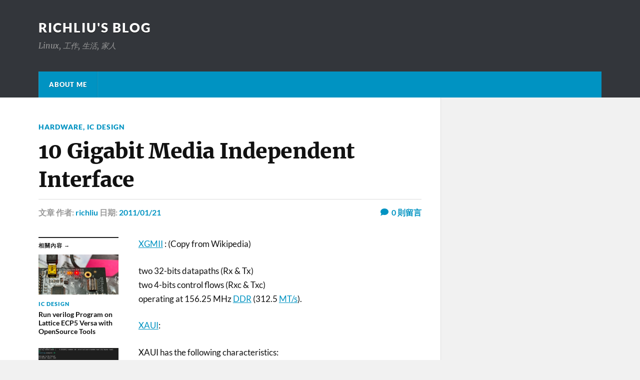

--- FILE ---
content_type: text/html; charset=UTF-8
request_url: https://blog.richliu.com/2011/01/21/1017/10-gigabit-media-independent-interface/
body_size: 15118
content:
<!DOCTYPE html>
<html class="no-js" lang="zh-TW" prefix="og: https://ogp.me/ns#">
<head profile="http://gmpg.org/xfn/11">
<meta http-equiv="Content-Type" content="text/html; charset=UTF-8" />
<meta name="viewport" content="width=device-width, initial-scale=1.0" >
<script>document.documentElement.className = document.documentElement.className.replace("no-js","js");</script>
<!-- Search Engine Optimization by Rank Math - https://rankmath.com/ -->
<title>10 Gigabit Media Independent Interface - richliu&#039;s blog</title>
<meta name="robots" content="follow, index, max-snippet:-1, max-video-preview:-1, max-image-preview:large"/>
<link rel="canonical" href="https://blog.richliu.com/2011/01/21/1017/10-gigabit-media-independent-interface/" />
<meta property="og:locale" content="zh_TW" />
<meta property="og:type" content="article" />
<meta property="og:title" content="10 Gigabit Media Independent Interface - richliu&#039;s blog" />
<meta property="og:description" content="XGMII : (Copy from Wikipedia) two 32-bits datapaths (Rx [&hellip;]" />
<meta property="og:url" content="https://blog.richliu.com/2011/01/21/1017/10-gigabit-media-independent-interface/" />
<meta property="article:tag" content="10 Gigabit" />
<meta property="article:tag" content="XAUI" />
<meta property="article:tag" content="XGMII" />
<meta property="article:section" content="Hardware" />
<meta property="article:published_time" content="2011-01-21T12:15:35+08:00" />
<meta name="twitter:card" content="summary_large_image" />
<meta name="twitter:title" content="10 Gigabit Media Independent Interface - richliu&#039;s blog" />
<meta name="twitter:description" content="XGMII : (Copy from Wikipedia) two 32-bits datapaths (Rx [&hellip;]" />
<meta name="twitter:label1" content="Written by" />
<meta name="twitter:data1" content="richliu" />
<meta name="twitter:label2" content="Time to read" />
<meta name="twitter:data2" content="Less than a minute" />
<script type="application/ld+json" class="rank-math-schema">{"@context":"https://schema.org","@graph":[{"@type":["Person","Organization"],"@id":"https://blog.richliu.com/#person","name":"richliu&#039;s blog"},{"@type":"WebSite","@id":"https://blog.richliu.com/#website","url":"https://blog.richliu.com","publisher":{"@id":"https://blog.richliu.com/#person"},"inLanguage":"zh-TW"},{"@type":"WebPage","@id":"https://blog.richliu.com/2011/01/21/1017/10-gigabit-media-independent-interface/#webpage","url":"https://blog.richliu.com/2011/01/21/1017/10-gigabit-media-independent-interface/","name":"10 Gigabit Media Independent Interface - richliu&#039;s blog","datePublished":"2011-01-21T12:15:35+08:00","dateModified":"2011-01-21T12:15:35+08:00","isPartOf":{"@id":"https://blog.richliu.com/#website"},"inLanguage":"zh-TW"},{"@type":"Person","@id":"https://blog.richliu.com/author/richliu/","name":"richliu","url":"https://blog.richliu.com/author/richliu/","image":{"@type":"ImageObject","@id":"https://secure.gravatar.com/avatar/ef11278bdba5974b411a9bb5c2c50d53?s=96&amp;d=blank&amp;r=g","url":"https://secure.gravatar.com/avatar/ef11278bdba5974b411a9bb5c2c50d53?s=96&amp;d=blank&amp;r=g","caption":"richliu","inLanguage":"zh-TW"},"sameAs":["http://blog.richliu.com"]},{"@type":"BlogPosting","headline":"10 Gigabit Media Independent Interface - richliu&#039;s blog","datePublished":"2011-01-21T12:15:35+08:00","dateModified":"2011-01-21T12:15:35+08:00","author":{"@id":"https://blog.richliu.com/author/richliu/","name":"richliu"},"publisher":{"@id":"https://blog.richliu.com/#person"},"description":"XGMII : (Copy from Wikipedia)","name":"10 Gigabit Media Independent Interface - richliu&#039;s blog","@id":"https://blog.richliu.com/2011/01/21/1017/10-gigabit-media-independent-interface/#richSnippet","isPartOf":{"@id":"https://blog.richliu.com/2011/01/21/1017/10-gigabit-media-independent-interface/#webpage"},"inLanguage":"zh-TW","mainEntityOfPage":{"@id":"https://blog.richliu.com/2011/01/21/1017/10-gigabit-media-independent-interface/#webpage"}}]}</script>
<!-- /Rank Math WordPress SEO plugin -->
<link rel='dns-prefetch' href='//www.googletagmanager.com' />
<link rel='dns-prefetch' href='//pagead2.googlesyndication.com' />
<link rel="alternate" type="application/rss+xml" title="訂閱《richliu&#039;s blog》&raquo; 資訊提供" href="https://blog.richliu.com/feed/" />
<link rel="alternate" type="application/rss+xml" title="訂閱《richliu&#039;s blog》&raquo; 留言的資訊提供" href="https://blog.richliu.com/comments/feed/" />
<link rel="alternate" type="application/rss+xml" title="訂閱《richliu&#039;s blog 》&raquo;〈10 Gigabit Media Independent Interface〉留言的資訊提供" href="https://blog.richliu.com/2011/01/21/1017/10-gigabit-media-independent-interface/feed/" />
<script type="text/javascript">
/* <![CDATA[ */
window._wpemojiSettings = {"baseUrl":"https:\/\/s.w.org\/images\/core\/emoji\/15.0.3\/72x72\/","ext":".png","svgUrl":"https:\/\/s.w.org\/images\/core\/emoji\/15.0.3\/svg\/","svgExt":".svg","source":{"concatemoji":"https:\/\/blog.richliu.com\/wp-includes\/js\/wp-emoji-release.min.js?ver=6.6.2"}};
/*! This file is auto-generated */
!function(i,n){var o,s,e;function c(e){try{var t={supportTests:e,timestamp:(new Date).valueOf()};sessionStorage.setItem(o,JSON.stringify(t))}catch(e){}}function p(e,t,n){e.clearRect(0,0,e.canvas.width,e.canvas.height),e.fillText(t,0,0);var t=new Uint32Array(e.getImageData(0,0,e.canvas.width,e.canvas.height).data),r=(e.clearRect(0,0,e.canvas.width,e.canvas.height),e.fillText(n,0,0),new Uint32Array(e.getImageData(0,0,e.canvas.width,e.canvas.height).data));return t.every(function(e,t){return e===r[t]})}function u(e,t,n){switch(t){case"flag":return n(e,"\ud83c\udff3\ufe0f\u200d\u26a7\ufe0f","\ud83c\udff3\ufe0f\u200b\u26a7\ufe0f")?!1:!n(e,"\ud83c\uddfa\ud83c\uddf3","\ud83c\uddfa\u200b\ud83c\uddf3")&&!n(e,"\ud83c\udff4\udb40\udc67\udb40\udc62\udb40\udc65\udb40\udc6e\udb40\udc67\udb40\udc7f","\ud83c\udff4\u200b\udb40\udc67\u200b\udb40\udc62\u200b\udb40\udc65\u200b\udb40\udc6e\u200b\udb40\udc67\u200b\udb40\udc7f");case"emoji":return!n(e,"\ud83d\udc26\u200d\u2b1b","\ud83d\udc26\u200b\u2b1b")}return!1}function f(e,t,n){var r="undefined"!=typeof WorkerGlobalScope&&self instanceof WorkerGlobalScope?new OffscreenCanvas(300,150):i.createElement("canvas"),a=r.getContext("2d",{willReadFrequently:!0}),o=(a.textBaseline="top",a.font="600 32px Arial",{});return e.forEach(function(e){o[e]=t(a,e,n)}),o}function t(e){var t=i.createElement("script");t.src=e,t.defer=!0,i.head.appendChild(t)}"undefined"!=typeof Promise&&(o="wpEmojiSettingsSupports",s=["flag","emoji"],n.supports={everything:!0,everythingExceptFlag:!0},e=new Promise(function(e){i.addEventListener("DOMContentLoaded",e,{once:!0})}),new Promise(function(t){var n=function(){try{var e=JSON.parse(sessionStorage.getItem(o));if("object"==typeof e&&"number"==typeof e.timestamp&&(new Date).valueOf()<e.timestamp+604800&&"object"==typeof e.supportTests)return e.supportTests}catch(e){}return null}();if(!n){if("undefined"!=typeof Worker&&"undefined"!=typeof OffscreenCanvas&&"undefined"!=typeof URL&&URL.createObjectURL&&"undefined"!=typeof Blob)try{var e="postMessage("+f.toString()+"("+[JSON.stringify(s),u.toString(),p.toString()].join(",")+"));",r=new Blob([e],{type:"text/javascript"}),a=new Worker(URL.createObjectURL(r),{name:"wpTestEmojiSupports"});return void(a.onmessage=function(e){c(n=e.data),a.terminate(),t(n)})}catch(e){}c(n=f(s,u,p))}t(n)}).then(function(e){for(var t in e)n.supports[t]=e[t],n.supports.everything=n.supports.everything&&n.supports[t],"flag"!==t&&(n.supports.everythingExceptFlag=n.supports.everythingExceptFlag&&n.supports[t]);n.supports.everythingExceptFlag=n.supports.everythingExceptFlag&&!n.supports.flag,n.DOMReady=!1,n.readyCallback=function(){n.DOMReady=!0}}).then(function(){return e}).then(function(){var e;n.supports.everything||(n.readyCallback(),(e=n.source||{}).concatemoji?t(e.concatemoji):e.wpemoji&&e.twemoji&&(t(e.twemoji),t(e.wpemoji)))}))}((window,document),window._wpemojiSettings);
/* ]]> */
</script>
<style id='wp-emoji-styles-inline-css' type='text/css'>
img.wp-smiley, img.emoji {
display: inline !important;
border: none !important;
box-shadow: none !important;
height: 1em !important;
width: 1em !important;
margin: 0 0.07em !important;
vertical-align: -0.1em !important;
background: none !important;
padding: 0 !important;
}
</style>
<!-- <link rel='stylesheet' id='wp-block-library-css' href='https://blog.richliu.com/wp-includes/css/dist/block-library/style.min.css?ver=6.6.2' type='text/css' media='all' /> -->
<link rel="stylesheet" type="text/css" href="//blog.richliu.com/wp-content/cache/wpfc-minified/7wqen3z0/i0q28.css" media="all"/>
<style id='kevinbatdorf-code-block-pro-style-inline-css' type='text/css'>
.wp-block-kevinbatdorf-code-block-pro{direction:ltr!important;font-family:ui-monospace,SFMono-Regular,Menlo,Monaco,Consolas,monospace;-webkit-text-size-adjust:100%!important;box-sizing:border-box!important;position:relative!important}.wp-block-kevinbatdorf-code-block-pro *{box-sizing:border-box!important}.wp-block-kevinbatdorf-code-block-pro pre,.wp-block-kevinbatdorf-code-block-pro pre *{font-size:inherit!important;line-height:inherit!important}.wp-block-kevinbatdorf-code-block-pro:not(.code-block-pro-editor) pre{background-image:none!important;border:0!important;border-radius:0!important;border-style:none!important;border-width:0!important;color:inherit!important;font-family:inherit!important;margin:0!important;overflow:auto!important;overflow-wrap:normal!important;padding:16px 0 16px 16px!important;text-align:left!important;white-space:pre!important;--tw-shadow:0 0 #0000;--tw-shadow-colored:0 0 #0000;box-shadow:var(--tw-ring-offset-shadow,0 0 #0000),var(--tw-ring-shadow,0 0 #0000),var(--tw-shadow)!important;outline:2px solid transparent!important;outline-offset:2px!important}.wp-block-kevinbatdorf-code-block-pro:not(.code-block-pro-editor) pre:focus-visible{outline-color:inherit!important}.wp-block-kevinbatdorf-code-block-pro.padding-disabled:not(.code-block-pro-editor) pre{padding:0!important}.wp-block-kevinbatdorf-code-block-pro.padding-bottom-disabled pre{padding-bottom:0!important}.wp-block-kevinbatdorf-code-block-pro:not(.code-block-pro-editor) pre code{background:none!important;background-color:transparent!important;border:0!important;border-radius:0!important;border-style:none!important;border-width:0!important;color:inherit!important;display:block!important;font-family:inherit!important;margin:0!important;overflow-wrap:normal!important;padding:0!important;text-align:left!important;white-space:pre!important;width:100%!important;--tw-shadow:0 0 #0000;--tw-shadow-colored:0 0 #0000;box-shadow:var(--tw-ring-offset-shadow,0 0 #0000),var(--tw-ring-shadow,0 0 #0000),var(--tw-shadow)!important}.wp-block-kevinbatdorf-code-block-pro:not(.code-block-pro-editor) pre code .line{display:inline-block!important;min-width:var(--cbp-block-width,100%)!important;vertical-align:top!important}.wp-block-kevinbatdorf-code-block-pro.cbp-has-line-numbers:not(.code-block-pro-editor) pre code .line{padding-left:calc(12px + var(--cbp-line-number-width, auto))!important}.wp-block-kevinbatdorf-code-block-pro.cbp-has-line-numbers:not(.code-block-pro-editor) pre code{counter-increment:step calc(var(--cbp-line-number-start, 1) - 1)!important;counter-reset:step!important}.wp-block-kevinbatdorf-code-block-pro pre code .line{position:relative!important}.wp-block-kevinbatdorf-code-block-pro:not(.code-block-pro-editor) pre code .line:before{content:""!important;display:inline-block!important}.wp-block-kevinbatdorf-code-block-pro.cbp-has-line-numbers:not(.code-block-pro-editor) pre code .line:not(.cbp-line-number-disabled):before{color:var(--cbp-line-number-color,#999)!important;content:counter(step)!important;counter-increment:step!important;left:0!important;opacity:.5!important;position:absolute!important;text-align:right!important;transition-duration:.5s!important;transition-property:opacity!important;transition-timing-function:cubic-bezier(.4,0,.2,1)!important;-webkit-user-select:none!important;-moz-user-select:none!important;user-select:none!important;width:var(--cbp-line-number-width,auto)!important}.wp-block-kevinbatdorf-code-block-pro.cbp-highlight-hover .line{min-height:var(--cbp-block-height,100%)!important}.wp-block-kevinbatdorf-code-block-pro .line.cbp-line-highlight .cbp-line-highlighter,.wp-block-kevinbatdorf-code-block-pro .line.cbp-no-blur:hover .cbp-line-highlighter,.wp-block-kevinbatdorf-code-block-pro.cbp-highlight-hover:not(.cbp-blur-enabled:not(.cbp-unblur-on-hover)) .line:hover .cbp-line-highlighter{background:var(--cbp-line-highlight-color,rgb(14 165 233/.2))!important;left:-16px!important;min-height:var(--cbp-block-height,100%)!important;min-width:calc(var(--cbp-block-width, 100%) + 16px)!important;pointer-events:none!important;position:absolute!important;top:0!important;width:100%!important}[data-code-block-pro-font-family="Code-Pro-Comic-Mono.ttf"].wp-block-kevinbatdorf-code-block-pro .line.cbp-line-highlight .cbp-line-highlighter,[data-code-block-pro-font-family="Code-Pro-Comic-Mono.ttf"].wp-block-kevinbatdorf-code-block-pro .line.cbp-no-blur:hover .cbp-line-highlighter,[data-code-block-pro-font-family="Code-Pro-Comic-Mono.ttf"].wp-block-kevinbatdorf-code-block-pro.cbp-highlight-hover:not(.cbp-blur-enabled:not(.cbp-unblur-on-hover)) .line:hover .cbp-line-highlighter{top:-.125rem!important}[data-code-block-pro-font-family=Code-Pro-Fira-Code].wp-block-kevinbatdorf-code-block-pro .line.cbp-line-highlight .cbp-line-highlighter,[data-code-block-pro-font-family=Code-Pro-Fira-Code].wp-block-kevinbatdorf-code-block-pro .line.cbp-no-blur:hover .cbp-line-highlighter,[data-code-block-pro-font-family=Code-Pro-Fira-Code].wp-block-kevinbatdorf-code-block-pro.cbp-highlight-hover:not(.cbp-blur-enabled:not(.cbp-unblur-on-hover)) .line:hover .cbp-line-highlighter{top:-1.5px!important}[data-code-block-pro-font-family="Code-Pro-Deja-Vu-Mono.ttf"].wp-block-kevinbatdorf-code-block-pro .line.cbp-line-highlight .cbp-line-highlighter,[data-code-block-pro-font-family="Code-Pro-Deja-Vu-Mono.ttf"].wp-block-kevinbatdorf-code-block-pro .line.cbp-no-blur:hover .cbp-line-highlighter,[data-code-block-pro-font-family="Code-Pro-Deja-Vu-Mono.ttf"].wp-block-kevinbatdorf-code-block-pro.cbp-highlight-hover:not(.cbp-blur-enabled:not(.cbp-unblur-on-hover)) .line:hover .cbp-line-highlighter,[data-code-block-pro-font-family=Code-Pro-Cozette].wp-block-kevinbatdorf-code-block-pro .line.cbp-line-highlight .cbp-line-highlighter,[data-code-block-pro-font-family=Code-Pro-Cozette].wp-block-kevinbatdorf-code-block-pro .line.cbp-no-blur:hover .cbp-line-highlighter,[data-code-block-pro-font-family=Code-Pro-Cozette].wp-block-kevinbatdorf-code-block-pro.cbp-highlight-hover:not(.cbp-blur-enabled:not(.cbp-unblur-on-hover)) .line:hover .cbp-line-highlighter{top:-1px!important}.wp-block-kevinbatdorf-code-block-pro:not(.code-block-pro-editor).padding-disabled pre .line.cbp-line-highlight:after{left:0!important;width:100%!important}.wp-block-kevinbatdorf-code-block-pro.cbp-blur-enabled pre .line:not(.cbp-no-blur){filter:blur(1.35px)!important;opacity:.8!important;pointer-events:none!important;transition-duration:.2s!important;transition-property:all!important;transition-timing-function:cubic-bezier(.4,0,.2,1)!important}.wp-block-kevinbatdorf-code-block-pro.cbp-blur-enabled.cbp-unblur-on-hover:hover pre .line:not(.cbp-no-blur){opacity:1!important;pointer-events:auto!important;--tw-blur: ;filter:var(--tw-blur) var(--tw-brightness) var(--tw-contrast) var(--tw-grayscale) var(--tw-hue-rotate) var(--tw-invert) var(--tw-saturate) var(--tw-sepia) var(--tw-drop-shadow)!important}.wp-block-kevinbatdorf-code-block-pro:not(.code-block-pro-editor) pre *{font-family:inherit!important}.cbp-see-more-simple-btn-hover{transition-property:none!important}.cbp-see-more-simple-btn-hover:hover{box-shadow:inset 0 0 100px 100px hsla(0,0%,100%,.1)!important}.code-block-pro-copy-button{border:0!important;border-style:none!important;border-width:0!important;cursor:pointer!important;left:auto!important;line-height:1!important;opacity:.1!important;outline:2px solid transparent!important;outline-offset:2px!important;padding:6px!important;position:absolute!important;right:0!important;top:0!important;transition-duration:.2s!important;transition-property:opacity!important;transition-timing-function:cubic-bezier(.4,0,.2,1)!important;z-index:10!important}.code-block-pro-copy-button:focus{opacity:.4!important}.code-block-pro-copy-button:focus-visible{outline-color:inherit!important}.code-block-pro-copy-button:not([data-has-text-button]){background:none!important;background-color:transparent!important}body .wp-block-kevinbatdorf-code-block-pro:not(#x) .code-block-pro-copy-button-pre,body .wp-block-kevinbatdorf-code-block-pro:not(#x) .code-block-pro-copy-button-textarea{clip:rect(0,0,0,0)!important;background-color:transparent!important;border-width:0!important;color:transparent!important;height:1px!important;left:0!important;margin:-.25rem!important;opacity:0!important;overflow:hidden!important;pointer-events:none!important;position:absolute!important;resize:none!important;top:0!important;white-space:nowrap!important;width:1px!important;--tw-shadow:0 0 #0000;--tw-shadow-colored:0 0 #0000;box-shadow:var(--tw-ring-offset-shadow,0 0 #0000),var(--tw-ring-shadow,0 0 #0000),var(--tw-shadow)!important}.wp-block-kevinbatdorf-code-block-pro.padding-disabled .code-block-pro-copy-button{padding:0!important}.wp-block-kevinbatdorf-code-block-pro:hover .code-block-pro-copy-button{opacity:.5!important}.wp-block-kevinbatdorf-code-block-pro .code-block-pro-copy-button:hover{opacity:.9!important}.code-block-pro-copy-button[data-has-text-button],.wp-block-kevinbatdorf-code-block-pro:hover .code-block-pro-copy-button[data-has-text-button]{opacity:1!important}.wp-block-kevinbatdorf-code-block-pro .code-block-pro-copy-button[data-has-text-button]:hover{opacity:.8!important}.code-block-pro-copy-button[data-has-text-button]{border-radius:.75rem!important;display:block!important;margin-right:.75rem!important;margin-top:.7rem!important;padding:.125rem .375rem!important}.code-block-pro-copy-button[data-inside-header-type=headlightsMuted],.code-block-pro-copy-button[data-inside-header-type^=headlights]{margin-top:.85rem!important}.code-block-pro-copy-button[data-inside-header-type=headlightsMutedAlt]{margin-top:.65rem!important}.code-block-pro-copy-button[data-inside-header-type=simpleString]{margin-top:.645rem!important}.code-block-pro-copy-button[data-inside-header-type=pillString]{margin-top:1rem!important}.code-block-pro-copy-button[data-inside-header-type=pillString] .cbp-btn-text{position:relative!important;top:1px!important}.cbp-btn-text{font-size:.75rem!important;line-height:1rem!important}.code-block-pro-copy-button .without-check{display:block!important}.code-block-pro-copy-button .with-check{display:none!important}.code-block-pro-copy-button.cbp-copying{opacity:1!important}.code-block-pro-copy-button.cbp-copying .without-check{display:none!important}.code-block-pro-copy-button.cbp-copying .with-check{display:block!important}.cbp-footer-link:hover{text-decoration-line:underline!important}@media print{.wp-block-kevinbatdorf-code-block-pro pre{max-height:none!important}.wp-block-kevinbatdorf-code-block-pro:not(#x) .line:before{background-color:transparent!important;color:inherit!important}.wp-block-kevinbatdorf-code-block-pro:not(#x) .cbp-line-highlighter,.wp-block-kevinbatdorf-code-block-pro:not(#x)>span{display:none!important}}
</style>
<style id='classic-theme-styles-inline-css' type='text/css'>
/*! This file is auto-generated */
.wp-block-button__link{color:#fff;background-color:#32373c;border-radius:9999px;box-shadow:none;text-decoration:none;padding:calc(.667em + 2px) calc(1.333em + 2px);font-size:1.125em}.wp-block-file__button{background:#32373c;color:#fff;text-decoration:none}
</style>
<style id='global-styles-inline-css' type='text/css'>
:root{--wp--preset--aspect-ratio--square: 1;--wp--preset--aspect-ratio--4-3: 4/3;--wp--preset--aspect-ratio--3-4: 3/4;--wp--preset--aspect-ratio--3-2: 3/2;--wp--preset--aspect-ratio--2-3: 2/3;--wp--preset--aspect-ratio--16-9: 16/9;--wp--preset--aspect-ratio--9-16: 9/16;--wp--preset--color--black: #111;--wp--preset--color--cyan-bluish-gray: #abb8c3;--wp--preset--color--white: #fff;--wp--preset--color--pale-pink: #f78da7;--wp--preset--color--vivid-red: #cf2e2e;--wp--preset--color--luminous-vivid-orange: #ff6900;--wp--preset--color--luminous-vivid-amber: #fcb900;--wp--preset--color--light-green-cyan: #7bdcb5;--wp--preset--color--vivid-green-cyan: #00d084;--wp--preset--color--pale-cyan-blue: #8ed1fc;--wp--preset--color--vivid-cyan-blue: #0693e3;--wp--preset--color--vivid-purple: #9b51e0;--wp--preset--color--accent: #0093C2;--wp--preset--color--dark-gray: #333;--wp--preset--color--medium-gray: #555;--wp--preset--color--light-gray: #777;--wp--preset--gradient--vivid-cyan-blue-to-vivid-purple: linear-gradient(135deg,rgba(6,147,227,1) 0%,rgb(155,81,224) 100%);--wp--preset--gradient--light-green-cyan-to-vivid-green-cyan: linear-gradient(135deg,rgb(122,220,180) 0%,rgb(0,208,130) 100%);--wp--preset--gradient--luminous-vivid-amber-to-luminous-vivid-orange: linear-gradient(135deg,rgba(252,185,0,1) 0%,rgba(255,105,0,1) 100%);--wp--preset--gradient--luminous-vivid-orange-to-vivid-red: linear-gradient(135deg,rgba(255,105,0,1) 0%,rgb(207,46,46) 100%);--wp--preset--gradient--very-light-gray-to-cyan-bluish-gray: linear-gradient(135deg,rgb(238,238,238) 0%,rgb(169,184,195) 100%);--wp--preset--gradient--cool-to-warm-spectrum: linear-gradient(135deg,rgb(74,234,220) 0%,rgb(151,120,209) 20%,rgb(207,42,186) 40%,rgb(238,44,130) 60%,rgb(251,105,98) 80%,rgb(254,248,76) 100%);--wp--preset--gradient--blush-light-purple: linear-gradient(135deg,rgb(255,206,236) 0%,rgb(152,150,240) 100%);--wp--preset--gradient--blush-bordeaux: linear-gradient(135deg,rgb(254,205,165) 0%,rgb(254,45,45) 50%,rgb(107,0,62) 100%);--wp--preset--gradient--luminous-dusk: linear-gradient(135deg,rgb(255,203,112) 0%,rgb(199,81,192) 50%,rgb(65,88,208) 100%);--wp--preset--gradient--pale-ocean: linear-gradient(135deg,rgb(255,245,203) 0%,rgb(182,227,212) 50%,rgb(51,167,181) 100%);--wp--preset--gradient--electric-grass: linear-gradient(135deg,rgb(202,248,128) 0%,rgb(113,206,126) 100%);--wp--preset--gradient--midnight: linear-gradient(135deg,rgb(2,3,129) 0%,rgb(40,116,252) 100%);--wp--preset--font-size--small: 15px;--wp--preset--font-size--medium: 20px;--wp--preset--font-size--large: 24px;--wp--preset--font-size--x-large: 42px;--wp--preset--font-size--normal: 17px;--wp--preset--font-size--larger: 28px;--wp--preset--spacing--20: 0.44rem;--wp--preset--spacing--30: 0.67rem;--wp--preset--spacing--40: 1rem;--wp--preset--spacing--50: 1.5rem;--wp--preset--spacing--60: 2.25rem;--wp--preset--spacing--70: 3.38rem;--wp--preset--spacing--80: 5.06rem;--wp--preset--shadow--natural: 6px 6px 9px rgba(0, 0, 0, 0.2);--wp--preset--shadow--deep: 12px 12px 50px rgba(0, 0, 0, 0.4);--wp--preset--shadow--sharp: 6px 6px 0px rgba(0, 0, 0, 0.2);--wp--preset--shadow--outlined: 6px 6px 0px -3px rgba(255, 255, 255, 1), 6px 6px rgba(0, 0, 0, 1);--wp--preset--shadow--crisp: 6px 6px 0px rgba(0, 0, 0, 1);}:where(.is-layout-flex){gap: 0.5em;}:where(.is-layout-grid){gap: 0.5em;}body .is-layout-flex{display: flex;}.is-layout-flex{flex-wrap: wrap;align-items: center;}.is-layout-flex > :is(*, div){margin: 0;}body .is-layout-grid{display: grid;}.is-layout-grid > :is(*, div){margin: 0;}:where(.wp-block-columns.is-layout-flex){gap: 2em;}:where(.wp-block-columns.is-layout-grid){gap: 2em;}:where(.wp-block-post-template.is-layout-flex){gap: 1.25em;}:where(.wp-block-post-template.is-layout-grid){gap: 1.25em;}.has-black-color{color: var(--wp--preset--color--black) !important;}.has-cyan-bluish-gray-color{color: var(--wp--preset--color--cyan-bluish-gray) !important;}.has-white-color{color: var(--wp--preset--color--white) !important;}.has-pale-pink-color{color: var(--wp--preset--color--pale-pink) !important;}.has-vivid-red-color{color: var(--wp--preset--color--vivid-red) !important;}.has-luminous-vivid-orange-color{color: var(--wp--preset--color--luminous-vivid-orange) !important;}.has-luminous-vivid-amber-color{color: var(--wp--preset--color--luminous-vivid-amber) !important;}.has-light-green-cyan-color{color: var(--wp--preset--color--light-green-cyan) !important;}.has-vivid-green-cyan-color{color: var(--wp--preset--color--vivid-green-cyan) !important;}.has-pale-cyan-blue-color{color: var(--wp--preset--color--pale-cyan-blue) !important;}.has-vivid-cyan-blue-color{color: var(--wp--preset--color--vivid-cyan-blue) !important;}.has-vivid-purple-color{color: var(--wp--preset--color--vivid-purple) !important;}.has-black-background-color{background-color: var(--wp--preset--color--black) !important;}.has-cyan-bluish-gray-background-color{background-color: var(--wp--preset--color--cyan-bluish-gray) !important;}.has-white-background-color{background-color: var(--wp--preset--color--white) !important;}.has-pale-pink-background-color{background-color: var(--wp--preset--color--pale-pink) !important;}.has-vivid-red-background-color{background-color: var(--wp--preset--color--vivid-red) !important;}.has-luminous-vivid-orange-background-color{background-color: var(--wp--preset--color--luminous-vivid-orange) !important;}.has-luminous-vivid-amber-background-color{background-color: var(--wp--preset--color--luminous-vivid-amber) !important;}.has-light-green-cyan-background-color{background-color: var(--wp--preset--color--light-green-cyan) !important;}.has-vivid-green-cyan-background-color{background-color: var(--wp--preset--color--vivid-green-cyan) !important;}.has-pale-cyan-blue-background-color{background-color: var(--wp--preset--color--pale-cyan-blue) !important;}.has-vivid-cyan-blue-background-color{background-color: var(--wp--preset--color--vivid-cyan-blue) !important;}.has-vivid-purple-background-color{background-color: var(--wp--preset--color--vivid-purple) !important;}.has-black-border-color{border-color: var(--wp--preset--color--black) !important;}.has-cyan-bluish-gray-border-color{border-color: var(--wp--preset--color--cyan-bluish-gray) !important;}.has-white-border-color{border-color: var(--wp--preset--color--white) !important;}.has-pale-pink-border-color{border-color: var(--wp--preset--color--pale-pink) !important;}.has-vivid-red-border-color{border-color: var(--wp--preset--color--vivid-red) !important;}.has-luminous-vivid-orange-border-color{border-color: var(--wp--preset--color--luminous-vivid-orange) !important;}.has-luminous-vivid-amber-border-color{border-color: var(--wp--preset--color--luminous-vivid-amber) !important;}.has-light-green-cyan-border-color{border-color: var(--wp--preset--color--light-green-cyan) !important;}.has-vivid-green-cyan-border-color{border-color: var(--wp--preset--color--vivid-green-cyan) !important;}.has-pale-cyan-blue-border-color{border-color: var(--wp--preset--color--pale-cyan-blue) !important;}.has-vivid-cyan-blue-border-color{border-color: var(--wp--preset--color--vivid-cyan-blue) !important;}.has-vivid-purple-border-color{border-color: var(--wp--preset--color--vivid-purple) !important;}.has-vivid-cyan-blue-to-vivid-purple-gradient-background{background: var(--wp--preset--gradient--vivid-cyan-blue-to-vivid-purple) !important;}.has-light-green-cyan-to-vivid-green-cyan-gradient-background{background: var(--wp--preset--gradient--light-green-cyan-to-vivid-green-cyan) !important;}.has-luminous-vivid-amber-to-luminous-vivid-orange-gradient-background{background: var(--wp--preset--gradient--luminous-vivid-amber-to-luminous-vivid-orange) !important;}.has-luminous-vivid-orange-to-vivid-red-gradient-background{background: var(--wp--preset--gradient--luminous-vivid-orange-to-vivid-red) !important;}.has-very-light-gray-to-cyan-bluish-gray-gradient-background{background: var(--wp--preset--gradient--very-light-gray-to-cyan-bluish-gray) !important;}.has-cool-to-warm-spectrum-gradient-background{background: var(--wp--preset--gradient--cool-to-warm-spectrum) !important;}.has-blush-light-purple-gradient-background{background: var(--wp--preset--gradient--blush-light-purple) !important;}.has-blush-bordeaux-gradient-background{background: var(--wp--preset--gradient--blush-bordeaux) !important;}.has-luminous-dusk-gradient-background{background: var(--wp--preset--gradient--luminous-dusk) !important;}.has-pale-ocean-gradient-background{background: var(--wp--preset--gradient--pale-ocean) !important;}.has-electric-grass-gradient-background{background: var(--wp--preset--gradient--electric-grass) !important;}.has-midnight-gradient-background{background: var(--wp--preset--gradient--midnight) !important;}.has-small-font-size{font-size: var(--wp--preset--font-size--small) !important;}.has-medium-font-size{font-size: var(--wp--preset--font-size--medium) !important;}.has-large-font-size{font-size: var(--wp--preset--font-size--large) !important;}.has-x-large-font-size{font-size: var(--wp--preset--font-size--x-large) !important;}
:where(.wp-block-post-template.is-layout-flex){gap: 1.25em;}:where(.wp-block-post-template.is-layout-grid){gap: 1.25em;}
:where(.wp-block-columns.is-layout-flex){gap: 2em;}:where(.wp-block-columns.is-layout-grid){gap: 2em;}
:root :where(.wp-block-pullquote){font-size: 1.5em;line-height: 1.6;}
</style>
<!-- <link rel='stylesheet' id='ewd-ulb-main-css' href='https://blog.richliu.com/wp-content/plugins/ultimate-lightbox/assets/css/ewd-ulb-main.css?ver=6.6.2' type='text/css' media='all' /> -->
<!-- <link rel='stylesheet' id='ewd-ulb-twentytwenty-css' href='https://blog.richliu.com/wp-content/plugins/ultimate-lightbox/assets/css/twentytwenty.css?ver=6.6.2' type='text/css' media='all' /> -->
<!-- <link rel='stylesheet' id='rowling_google_fonts-css' href='https://blog.richliu.com/wp-content/themes/rowling/assets/css/fonts.css?ver=6.6.2' type='text/css' media='all' /> -->
<!-- <link rel='stylesheet' id='rowling_fontawesome-css' href='https://blog.richliu.com/wp-content/themes/rowling/assets/css/font-awesome.min.css?ver=5.13.0' type='text/css' media='all' /> -->
<!-- <link rel='stylesheet' id='rowling_style-css' href='https://blog.richliu.com/wp-content/themes/rowling/style.css?ver=2.1.1' type='text/css' media='all' /> -->
<link rel="stylesheet" type="text/css" href="//blog.richliu.com/wp-content/cache/wpfc-minified/jo8urdrx/3xv5c.css" media="all"/>
<script src='//blog.richliu.com/wp-content/cache/wpfc-minified/k00ll3sf/i0q28.js' type="text/javascript"></script>
<!-- <script type="text/javascript" src="https://blog.richliu.com/wp-includes/js/jquery/jquery.min.js?ver=3.7.1" id="jquery-core-js"></script> -->
<!-- <script type="text/javascript" src="https://blog.richliu.com/wp-includes/js/jquery/jquery-migrate.min.js?ver=3.4.1" id="jquery-migrate-js"></script> -->
<script type="text/javascript" id="ewd-ulb-js-extra">
/* <![CDATA[ */
var ewd_ulb_php_add_data = {"add_lightbox":"[\"galleries\"]","image_class_list":"","image_selector_list":"","min_height":"","min_width":"","overlay_text_source":"alt"};
/* ]]> */
</script>
<script src='//blog.richliu.com/wp-content/cache/wpfc-minified/6kmghbbf/i0ugj.js' type="text/javascript"></script>
<!-- <script type="text/javascript" src="https://blog.richliu.com/wp-content/plugins/ultimate-lightbox/assets/js/ewd-ulb.js?ver=1.1.10" id="ewd-ulb-js"></script> -->
<!-- <script type="text/javascript" src="https://blog.richliu.com/wp-content/plugins/ultimate-lightbox/assets/js/jquery.event.move.js?ver=1" id="event-move-js"></script> -->
<!-- <script type="text/javascript" src="https://blog.richliu.com/wp-content/plugins/ultimate-lightbox/assets/js/jquery.twentytwenty.js?ver=1" id="twenty-twenty-js"></script> -->
<script type="text/javascript" id="ultimate-lightbox-js-extra">
/* <![CDATA[ */
var ewd_ulb_php_data = {"custom_css":"","styling_options":"<style><\/style>","background_close":"1","gallery_loop":"1","show_thumbnails":"bottom","show_thumbnail_toggle":"1","show_progress_bar":"","autoplay":"","autoplay_interval":"","transition_class":"ewd-ulb-no-transition","hide_elements":[],"controls":{"top_right_controls":["exit"],"top_left_controls":["autoplay","zoom"],"bottom_right_controls":["slide_counter"],"bottom_left_controls":[]},"ulb_arrow":"a","ulb_icon_set":"a","curtain_slide":null,"mousewheel_navigation":"1","lightbox_class":"","lightbox_background_class":""};
/* ]]> */
</script>
<script src='//blog.richliu.com/wp-content/cache/wpfc-minified/fcs0tkb5/63isk.js' type="text/javascript"></script>
<!-- <script type="text/javascript" src="https://blog.richliu.com/wp-content/plugins/ultimate-lightbox/assets/js/ultimate-lightbox.js?ver=1.1.10" id="ultimate-lightbox-js"></script> -->
<!-- <script type="text/javascript" src="https://blog.richliu.com/wp-content/plugins/ultimate-lightbox/assets/js/jquery.mousewheel.min.js?ver=1" id="jquery.mousewheel.min-js"></script> -->
<!-- <script type="text/javascript" src="https://blog.richliu.com/wp-content/themes/rowling/assets/js/flexslider.js?ver=1" id="rowling_flexslider-js"></script> -->
<!-- <script type="text/javascript" src="https://blog.richliu.com/wp-content/themes/rowling/assets/js/doubletaptogo.js?ver=1" id="rowling_doubletap-js"></script> -->
<!-- Google tag (gtag.js) snippet added by Site Kit -->
<!-- Google Analytics snippet added by Site Kit -->
<script type="text/javascript" src="https://www.googletagmanager.com/gtag/js?id=G-RR4EBCGE1F" id="google_gtagjs-js" async></script>
<script type="text/javascript" id="google_gtagjs-js-after">
/* <![CDATA[ */
window.dataLayer = window.dataLayer || [];function gtag(){dataLayer.push(arguments);}
gtag("set","linker",{"domains":["blog.richliu.com"]});
gtag("js", new Date());
gtag("set", "developer_id.dZTNiMT", true);
gtag("config", "G-RR4EBCGE1F");
/* ]]> */
</script>
<link rel="https://api.w.org/" href="https://blog.richliu.com/wp-json/" /><link rel="alternate" title="JSON" type="application/json" href="https://blog.richliu.com/wp-json/wp/v2/posts/1017" /><link rel="EditURI" type="application/rsd+xml" title="RSD" href="https://blog.richliu.com/xmlrpc.php?rsd" />
<meta name="generator" content="WordPress 6.6.2" />
<link rel='shortlink' href='https://blog.richliu.com/?p=1017' />
<link rel="alternate" title="oEmbed (JSON)" type="application/json+oembed" href="https://blog.richliu.com/wp-json/oembed/1.0/embed?url=https%3A%2F%2Fblog.richliu.com%2F2011%2F01%2F21%2F1017%2F10-gigabit-media-independent-interface%2F" />
<link rel="alternate" title="oEmbed (XML)" type="text/xml+oembed" href="https://blog.richliu.com/wp-json/oembed/1.0/embed?url=https%3A%2F%2Fblog.richliu.com%2F2011%2F01%2F21%2F1017%2F10-gigabit-media-independent-interface%2F&#038;format=xml" />
<meta name="generator" content="Site Kit by Google 1.168.0" />    
<script type="text/javascript">
var ajaxurl = 'https://blog.richliu.com/wp-admin/admin-ajax.php';
</script>
<!-- Google AdSense meta tags added by Site Kit -->
<meta name="google-adsense-platform-account" content="ca-host-pub-2644536267352236">
<meta name="google-adsense-platform-domain" content="sitekit.withgoogle.com">
<!-- End Google AdSense meta tags added by Site Kit -->
<!-- Google AdSense snippet added by Site Kit -->
<script type="text/javascript" async="async" src="https://pagead2.googlesyndication.com/pagead/js/adsbygoogle.js?client=ca-pub-1069652463562848&amp;host=ca-host-pub-2644536267352236" crossorigin="anonymous"></script>
<!-- End Google AdSense snippet added by Site Kit -->
</head>
<body class="post-template-default single single-post postid-1017 single-format-standard">
<a class="skip-link button" href="#site-content">跳至主要內容</a>
<div class="search-container">
<div class="section-inner">
<form method="get" class="search-form" id="search-form-69469bb1c621f" action="https://blog.richliu.com/">
<input type="search" class="search-field" placeholder="請輸入搜尋關鍵字" name="s" id="search-form-69469bb1c6220" /> 
<button type="submit" class="search-button"><div class="fa fw fa-search"></div><span class="screen-reader-text">搜尋</span></button>
</form>			
</div><!-- .section-inner -->
</div><!-- .search-container -->
<header class="header-wrapper">
<div class="header">
<div class="section-inner">
<div class="blog-title">
<a href="https://blog.richliu.com" rel="home">richliu&#039;s blog</a>
</div>
<div class="blog-description"><p>Linux, 工作, 生活, 家人</p>
</div>
<div class="nav-toggle">
<div class="bars">
<div class="bar"></div>
<div class="bar"></div>
<div class="bar"></div>
</div>
</div><!-- .nav-toggle -->
</div><!-- .section-inner -->
</div><!-- .header -->
<div class="navigation">
<div class="section-inner group">
<ul class="primary-menu reset-list-style dropdown-menu">
<li class="page_item page-item-355"><a href="https://blog.richliu.com/about-me/">About Me</a></li>
</ul>
</div><!-- .section-inner -->
</div><!-- .navigation -->
<ul class="mobile-menu reset-list-style">
<li class="page_item page-item-355"><a href="https://blog.richliu.com/about-me/">About Me</a></li>
</ul><!-- .mobile-menu -->
</header><!-- .header-wrapper -->
<main id="site-content">
<div class="wrapper section-inner group">
<div class="content">
<article id="post-1017" class="single single-post group post-1017 post type-post status-publish format-standard hentry category-hardware category-ic-design tag-10-gigabit tag-xaui tag-xgmii">
<div class="post-header">
<p class="post-categories"><a href="https://blog.richliu.com/category/computer/hardware/" rel="category tag">Hardware</a>, <a href="https://blog.richliu.com/category/computer/hardware/ic-design/" rel="category tag">IC Design</a></p>
<h1 class="post-title">10 Gigabit Media Independent Interface</h1>						
<div class="post-meta">
<span class="resp">文章</span> <span class="post-meta-author">作者: <a href="https://blog.richliu.com/author/richliu/">richliu</a></span> <span class="post-meta-date">日期: <a href="https://blog.richliu.com/2011/01/21/1017/10-gigabit-media-independent-interface/">2011/01/21</a></span> 
<span class="post-comments">
<a href="https://blog.richliu.com/2011/01/21/1017/10-gigabit-media-independent-interface/#respond"><span class="fa fw fa-comment"></span>0<span class="resp"> 則留言</span></a>									</span>
</div><!-- .post-meta -->
</div><!-- .post-header -->
<div class="related-posts">
<p class="related-posts-title">相關內容 &rarr;</p>
<div class="row">
<a class="related-post" href="https://blog.richliu.com/2025/10/11/6424/run-verilog-program-on-lattice-ecp5-versa-with-opensource-tools/">
<img width="400" height="200" src="https://blog.richliu.com/wp-content/uploads/2025/10/image-3-400x200.png" class="attachment-post-image-thumb size-post-image-thumb wp-post-image" alt="" decoding="async" fetchpriority="high" />								
<p class="category">
IC Design							</p>
<h3 class="title">Run verilog Program on Lattice ECP5 Versa with OpenSource Tools</h3>
</a>
<a class="related-post" href="https://blog.richliu.com/2025/09/21/6411/running-risc-v-linux-on-lattice-versa-ecp5-evb/">
<img width="400" height="200" src="https://blog.richliu.com/wp-content/uploads/2025/09/image-2-400x200.png" class="attachment-post-image-thumb size-post-image-thumb wp-post-image" alt="" decoding="async" />								
<p class="category">
Embedded							</p>
<h3 class="title">Running Risc-V Linux on Lattice Versa ECP5 EVB</h3>
</a>
<a class="related-post" href="https://blog.richliu.com/2024/08/02/6012/dynatron-w3-for-ampere-altramax/">
<img width="400" height="200" src="https://blog.richliu.com/wp-content/uploads/2024/08/IMG_20240730_224225-400x200.jpg" class="attachment-post-image-thumb size-post-image-thumb wp-post-image" alt="" decoding="async" />								
<p class="category">
ARM							</p>
<h3 class="title">Dynatron W3 for Ampere AltraMax</h3>
</a>
</div><!-- .row -->
</div><!-- .related-posts -->
<div class="post-inner">
<div class="post-content entry-content">
<p><a href="http://en.wikipedia.org/wiki/10_Gigabit_Media_Independent_Interface" target="_blank" rel="noopener">XGMII</a> : (Copy from Wikipedia)</p>
<p>two 32-bits datapaths (Rx &amp; Tx)<br />
two 4-bits control flows (Rxc &amp; Txc)<br />
operating at 156.25 MHz <a title="Double data rate" href="http://en.wikipedia.org/wiki/Double_data_rate" target="_blank" rel="noopener">DDR</a> (312.5 <a title="Transfer (computing)" href="http://en.wikipedia.org/wiki/Transfer_%28computing%29" target="_blank" rel="noopener">MT/s</a>).</p>
<p><a href="http://en.wikipedia.org/wiki/XAUI" target="_blank" rel="noopener">XAUI</a>:</p>
<p>XAUI has the following characteristics:</p>
<ul>
<li>Simple signal mapping to the XGMII</li>
<li>Independent transmit and receive data paths</li>
<li>Four lanes conveying the XGMII 32-bit data and control</li>
<li>Differential signaling with low voltage swing (1600 mV(p-p))</li>
<li>Self-timed interface allows <a title="Jitter" href="http://en.wikipedia.org/wiki/Jitter" target="_blank" rel="noopener">jitter</a> control to the PCS</li>
<li>Shared technology with other 10 Gbit/s interfaces</li>
<li>Shared functionality with other 10 Gbit/s Ethernet blocks</li>
<li>Utilization of <a title="8b/10b encoding" href="http://en.wikipedia.org/wiki/8b/10b_encoding" target="_blank" rel="noopener">8b/10b encoding</a></li>
</ul>
</div><!-- .post-content -->
<div class="post-tags"><a href="https://blog.richliu.com/tag/10-gigabit/" rel="tag">10 Gigabit</a><a href="https://blog.richliu.com/tag/xaui/" rel="tag">XAUI</a><a href="https://blog.richliu.com/tag/xgmii/" rel="tag">XGMII</a></div>							
<div class="post-author">
<a class="avatar" href="https://blog.richliu.com/author/richliu/">
<img alt='' src='https://secure.gravatar.com/avatar/ef11278bdba5974b411a9bb5c2c50d53?s=100&#038;d=blank&#038;r=g' srcset='https://secure.gravatar.com/avatar/ef11278bdba5974b411a9bb5c2c50d53?s=200&#038;d=blank&#038;r=g 2x' class='avatar avatar-100 photo' height='100' width='100' loading='lazy' decoding='async'/>								</a>
<h4 class="title"><a href="https://blog.richliu.com/author/richliu/">richliu</a></h4>
</div><!-- .post-author -->
<div class="related-posts">
<p class="related-posts-title">相關內容 &rarr;</p>
<div class="row">
<a class="related-post" href="https://blog.richliu.com/2025/10/11/6424/run-verilog-program-on-lattice-ecp5-versa-with-opensource-tools/">
<img width="400" height="200" src="https://blog.richliu.com/wp-content/uploads/2025/10/image-3-400x200.png" class="attachment-post-image-thumb size-post-image-thumb wp-post-image" alt="" decoding="async" loading="lazy" />								
<p class="category">
IC Design							</p>
<h3 class="title">Run verilog Program on Lattice ECP5 Versa with OpenSource Tools</h3>
</a>
<a class="related-post" href="https://blog.richliu.com/2025/09/21/6411/running-risc-v-linux-on-lattice-versa-ecp5-evb/">
<img width="400" height="200" src="https://blog.richliu.com/wp-content/uploads/2025/09/image-2-400x200.png" class="attachment-post-image-thumb size-post-image-thumb wp-post-image" alt="" decoding="async" loading="lazy" />								
<p class="category">
Embedded							</p>
<h3 class="title">Running Risc-V Linux on Lattice Versa ECP5 EVB</h3>
</a>
<a class="related-post" href="https://blog.richliu.com/2024/08/02/6012/dynatron-w3-for-ampere-altramax/">
<img width="400" height="200" src="https://blog.richliu.com/wp-content/uploads/2024/08/IMG_20240730_224225-400x200.jpg" class="attachment-post-image-thumb size-post-image-thumb wp-post-image" alt="" decoding="async" loading="lazy" />								
<p class="category">
ARM							</p>
<h3 class="title">Dynatron W3 for Ampere AltraMax</h3>
</a>
</div><!-- .row -->
</div><!-- .related-posts -->
</div><!-- .post-inner -->
</article><!-- .post -->
<div class="respond-container">
<div id="respond" class="comment-respond">
<h3 id="reply-title" class="comment-reply-title"><span class="fa fw fa-pencil"></span>發佈留言 <small><a rel="nofollow" id="cancel-comment-reply-link" href="/2011/01/21/1017/10-gigabit-media-independent-interface/#respond" style="display:none;">取消回覆</a></small></h3><form action="https://blog.richliu.com/wp-comments-post.php" method="post" id="commentform" class="comment-form"><p class="comment-form-comment"><label for="comment">留言<span class="required">*</span></label><textarea id="comment" name="comment" cols="45" rows="6" required></textarea></p><p class="comment-form-author"><label for="author">顯示名稱 <span class="required">*</span></label> <input id="author" name="author" type="text" value="" size="30" maxlength="245" autocomplete="name" required="required" /></p>
<p class="comment-form-email"><label for="email">電子郵件地址 <span class="required">*</span></label> <input id="email" name="email" type="text" value="" size="30" maxlength="100" autocomplete="email" required="required" /></p>
<p class="comment-form-url"><label for="url">個人網站網址</label> <input id="url" name="url" type="text" value="" size="30" maxlength="200" autocomplete="url" /></p>
<p class="form-submit"><input name="submit" type="submit" id="submit" class="submit" value="發佈留言" /> <input type='hidden' name='comment_post_ID' value='1017' id='comment_post_ID' />
<input type='hidden' name='comment_parent' id='comment_parent' value='0' />
</p><p style="display: none;"><input type="hidden" id="akismet_comment_nonce" name="akismet_comment_nonce" value="ea7c6af02e" /></p><p style="display: none !important;" class="akismet-fields-container" data-prefix="ak_"><label>&#916;<textarea name="ak_hp_textarea" cols="45" rows="8" maxlength="100"></textarea></label><input type="hidden" id="ak_js_1" name="ak_js" value="165"/><script>document.getElementById( "ak_js_1" ).setAttribute( "value", ( new Date() ).getTime() );</script></p></form>	</div><!-- #respond -->
</div><!-- .respond-container -->
</div><!-- .content -->
<div class="sidebar">
<div id="custom_html-4" class="widget_text widget widget_custom_html"><div class="widget_text widget-content"><div class="textwidget custom-html-widget"><script async src="https://pagead2.googlesyndication.com/pagead/js/adsbygoogle.js"></script>
<!-- 200x200, 已建立 2008/2/2 -->
<ins class="adsbygoogle"
style="display:block"
data-ad-client="ca-pub-1069652463562848"
data-ad-slot="0313980063"
data-ad-format="auto"
data-full-width-responsive="true"></ins>
<script>
(adsbygoogle = window.adsbygoogle || []).push({});
</script></div></div></div><div id="block-2" class="widget widget_block"><div class="widget-content">Google Search: <br>
<script async src="https://cse.google.com/cse.js?cx=73909b4dc75714376">
</script>
<div class="gcse-searchbox-only"></div></div></div><div id="block-4" class="widget widget_block widget_search"><div class="widget-content"><form role="search" method="get" action="https://blog.richliu.com/" class="wp-block-search__button-outside wp-block-search__text-button wp-block-search"    ><label class="wp-block-search__label" for="wp-block-search__input-1" >搜尋</label><div class="wp-block-search__inside-wrapper " ><input class="wp-block-search__input" id="wp-block-search__input-1" placeholder="" value="" type="search" name="s" required /><button aria-label="搜尋" class="wp-block-search__button wp-element-button" type="submit" >搜尋</button></div></form></div></div><div id="meta-3" class="widget widget_meta"><div class="widget-content"><h3 class="widget-title">其他操作</h3>
<ul>
<li><a rel="nofollow" href="https://blog.richliu.com/wp-login.php">登入</a></li>
<li><a href="https://blog.richliu.com/feed/">訂閱網站內容的資訊提供</a></li>
<li><a href="https://blog.richliu.com/comments/feed/">訂閱留言的資訊提供</a></li>
<li><a href="https://tw.wordpress.org/">WordPress.org 台灣繁體中文</a></li>
</ul>
</div></div><div id="text-3" class="widget widget_text"><div class="widget-content">			<div class="textwidget"><img src="https://blog.richliu.com/wp-images/120_ROC_FLAG.png" alt="ROC's flag"/>
<a href="https://www.gentoo.org"><img src="https://blog.richliu.com/wp-content/uploads/2022/06/ralph_gentoo_badge.png" alt=""/></a><br />
</div>
</div></div><div id="text-7" class="widget widget_text"><div class="widget-content">			<div class="textwidget"><script async src="//pagead2.googlesyndication.com/pagead/js/adsbygoogle.js"></script>
<ins class="adsbygoogle"
style="display:inline-block;width:160px;height:600px"
data-ad-client="ca-pub-1069652463562848"
data-ad-slot="3641594231"></ins>
<script>
(adsbygoogle = window.adsbygoogle || []).push({});
</script></div>
</div></div><div id="archives-3" class="widget widget_archive"><div class="widget-content"><h3 class="widget-title">彙整</h3>		<label class="screen-reader-text" for="archives-dropdown-3">彙整</label>
<select id="archives-dropdown-3" name="archive-dropdown">
<option value="">選取月份</option>
<option value='https://blog.richliu.com/2025/12/'> 2025 年 12 月 &nbsp;(1)</option>
<option value='https://blog.richliu.com/2025/10/'> 2025 年 10 月 &nbsp;(2)</option>
<option value='https://blog.richliu.com/2025/09/'> 2025 年 9 月 &nbsp;(1)</option>
<option value='https://blog.richliu.com/2025/08/'> 2025 年 8 月 &nbsp;(3)</option>
<option value='https://blog.richliu.com/2025/07/'> 2025 年 7 月 &nbsp;(1)</option>
<option value='https://blog.richliu.com/2025/06/'> 2025 年 6 月 &nbsp;(1)</option>
<option value='https://blog.richliu.com/2025/05/'> 2025 年 5 月 &nbsp;(4)</option>
<option value='https://blog.richliu.com/2025/03/'> 2025 年 3 月 &nbsp;(3)</option>
<option value='https://blog.richliu.com/2025/02/'> 2025 年 2 月 &nbsp;(3)</option>
<option value='https://blog.richliu.com/2025/01/'> 2025 年 1 月 &nbsp;(3)</option>
<option value='https://blog.richliu.com/2024/11/'> 2024 年 11 月 &nbsp;(2)</option>
<option value='https://blog.richliu.com/2024/10/'> 2024 年 10 月 &nbsp;(4)</option>
<option value='https://blog.richliu.com/2024/09/'> 2024 年 9 月 &nbsp;(3)</option>
<option value='https://blog.richliu.com/2024/08/'> 2024 年 8 月 &nbsp;(2)</option>
<option value='https://blog.richliu.com/2024/07/'> 2024 年 7 月 &nbsp;(1)</option>
<option value='https://blog.richliu.com/2024/06/'> 2024 年 6 月 &nbsp;(1)</option>
<option value='https://blog.richliu.com/2024/05/'> 2024 年 5 月 &nbsp;(2)</option>
<option value='https://blog.richliu.com/2024/03/'> 2024 年 3 月 &nbsp;(3)</option>
<option value='https://blog.richliu.com/2024/02/'> 2024 年 2 月 &nbsp;(10)</option>
<option value='https://blog.richliu.com/2024/01/'> 2024 年 1 月 &nbsp;(9)</option>
<option value='https://blog.richliu.com/2023/11/'> 2023 年 11 月 &nbsp;(3)</option>
<option value='https://blog.richliu.com/2023/10/'> 2023 年 10 月 &nbsp;(3)</option>
<option value='https://blog.richliu.com/2023/09/'> 2023 年 9 月 &nbsp;(5)</option>
<option value='https://blog.richliu.com/2023/08/'> 2023 年 8 月 &nbsp;(2)</option>
<option value='https://blog.richliu.com/2023/07/'> 2023 年 7 月 &nbsp;(1)</option>
<option value='https://blog.richliu.com/2023/06/'> 2023 年 6 月 &nbsp;(3)</option>
<option value='https://blog.richliu.com/2023/05/'> 2023 年 5 月 &nbsp;(1)</option>
<option value='https://blog.richliu.com/2023/04/'> 2023 年 4 月 &nbsp;(3)</option>
<option value='https://blog.richliu.com/2023/03/'> 2023 年 3 月 &nbsp;(3)</option>
<option value='https://blog.richliu.com/2023/01/'> 2023 年 1 月 &nbsp;(4)</option>
<option value='https://blog.richliu.com/2022/12/'> 2022 年 12 月 &nbsp;(2)</option>
<option value='https://blog.richliu.com/2022/11/'> 2022 年 11 月 &nbsp;(6)</option>
<option value='https://blog.richliu.com/2022/10/'> 2022 年 10 月 &nbsp;(3)</option>
<option value='https://blog.richliu.com/2022/09/'> 2022 年 9 月 &nbsp;(1)</option>
<option value='https://blog.richliu.com/2022/08/'> 2022 年 8 月 &nbsp;(2)</option>
<option value='https://blog.richliu.com/2022/07/'> 2022 年 7 月 &nbsp;(1)</option>
<option value='https://blog.richliu.com/2022/06/'> 2022 年 6 月 &nbsp;(8)</option>
<option value='https://blog.richliu.com/2022/05/'> 2022 年 5 月 &nbsp;(1)</option>
<option value='https://blog.richliu.com/2022/04/'> 2022 年 4 月 &nbsp;(1)</option>
<option value='https://blog.richliu.com/2022/03/'> 2022 年 3 月 &nbsp;(1)</option>
<option value='https://blog.richliu.com/2022/01/'> 2022 年 1 月 &nbsp;(1)</option>
<option value='https://blog.richliu.com/2021/12/'> 2021 年 12 月 &nbsp;(1)</option>
<option value='https://blog.richliu.com/2021/11/'> 2021 年 11 月 &nbsp;(1)</option>
<option value='https://blog.richliu.com/2021/08/'> 2021 年 8 月 &nbsp;(2)</option>
<option value='https://blog.richliu.com/2021/07/'> 2021 年 7 月 &nbsp;(1)</option>
<option value='https://blog.richliu.com/2021/05/'> 2021 年 5 月 &nbsp;(1)</option>
<option value='https://blog.richliu.com/2021/04/'> 2021 年 4 月 &nbsp;(2)</option>
<option value='https://blog.richliu.com/2021/03/'> 2021 年 3 月 &nbsp;(5)</option>
<option value='https://blog.richliu.com/2021/02/'> 2021 年 2 月 &nbsp;(4)</option>
<option value='https://blog.richliu.com/2020/11/'> 2020 年 11 月 &nbsp;(3)</option>
<option value='https://blog.richliu.com/2020/08/'> 2020 年 8 月 &nbsp;(1)</option>
<option value='https://blog.richliu.com/2020/07/'> 2020 年 7 月 &nbsp;(2)</option>
<option value='https://blog.richliu.com/2020/06/'> 2020 年 6 月 &nbsp;(1)</option>
<option value='https://blog.richliu.com/2020/05/'> 2020 年 5 月 &nbsp;(2)</option>
<option value='https://blog.richliu.com/2020/04/'> 2020 年 4 月 &nbsp;(1)</option>
<option value='https://blog.richliu.com/2020/03/'> 2020 年 3 月 &nbsp;(1)</option>
<option value='https://blog.richliu.com/2020/01/'> 2020 年 1 月 &nbsp;(1)</option>
<option value='https://blog.richliu.com/2019/12/'> 2019 年 12 月 &nbsp;(2)</option>
<option value='https://blog.richliu.com/2019/11/'> 2019 年 11 月 &nbsp;(2)</option>
<option value='https://blog.richliu.com/2019/10/'> 2019 年 10 月 &nbsp;(2)</option>
<option value='https://blog.richliu.com/2019/09/'> 2019 年 9 月 &nbsp;(2)</option>
<option value='https://blog.richliu.com/2019/08/'> 2019 年 8 月 &nbsp;(6)</option>
<option value='https://blog.richliu.com/2019/07/'> 2019 年 7 月 &nbsp;(2)</option>
<option value='https://blog.richliu.com/2019/04/'> 2019 年 4 月 &nbsp;(2)</option>
<option value='https://blog.richliu.com/2019/03/'> 2019 年 3 月 &nbsp;(2)</option>
<option value='https://blog.richliu.com/2019/02/'> 2019 年 2 月 &nbsp;(8)</option>
<option value='https://blog.richliu.com/2019/01/'> 2019 年 1 月 &nbsp;(9)</option>
<option value='https://blog.richliu.com/2018/12/'> 2018 年 12 月 &nbsp;(1)</option>
<option value='https://blog.richliu.com/2018/11/'> 2018 年 11 月 &nbsp;(1)</option>
<option value='https://blog.richliu.com/2018/08/'> 2018 年 8 月 &nbsp;(1)</option>
<option value='https://blog.richliu.com/2018/07/'> 2018 年 7 月 &nbsp;(2)</option>
<option value='https://blog.richliu.com/2018/06/'> 2018 年 6 月 &nbsp;(3)</option>
<option value='https://blog.richliu.com/2018/05/'> 2018 年 5 月 &nbsp;(1)</option>
<option value='https://blog.richliu.com/2018/04/'> 2018 年 4 月 &nbsp;(3)</option>
<option value='https://blog.richliu.com/2018/03/'> 2018 年 3 月 &nbsp;(3)</option>
<option value='https://blog.richliu.com/2018/02/'> 2018 年 2 月 &nbsp;(2)</option>
<option value='https://blog.richliu.com/2018/01/'> 2018 年 1 月 &nbsp;(1)</option>
<option value='https://blog.richliu.com/2017/12/'> 2017 年 12 月 &nbsp;(1)</option>
<option value='https://blog.richliu.com/2017/10/'> 2017 年 10 月 &nbsp;(6)</option>
<option value='https://blog.richliu.com/2017/09/'> 2017 年 9 月 &nbsp;(2)</option>
<option value='https://blog.richliu.com/2017/08/'> 2017 年 8 月 &nbsp;(3)</option>
<option value='https://blog.richliu.com/2017/06/'> 2017 年 6 月 &nbsp;(1)</option>
<option value='https://blog.richliu.com/2017/04/'> 2017 年 4 月 &nbsp;(4)</option>
<option value='https://blog.richliu.com/2017/02/'> 2017 年 2 月 &nbsp;(2)</option>
<option value='https://blog.richliu.com/2017/01/'> 2017 年 1 月 &nbsp;(4)</option>
<option value='https://blog.richliu.com/2016/12/'> 2016 年 12 月 &nbsp;(2)</option>
<option value='https://blog.richliu.com/2016/11/'> 2016 年 11 月 &nbsp;(4)</option>
<option value='https://blog.richliu.com/2016/10/'> 2016 年 10 月 &nbsp;(2)</option>
<option value='https://blog.richliu.com/2016/09/'> 2016 年 9 月 &nbsp;(2)</option>
<option value='https://blog.richliu.com/2016/08/'> 2016 年 8 月 &nbsp;(5)</option>
<option value='https://blog.richliu.com/2016/06/'> 2016 年 6 月 &nbsp;(1)</option>
<option value='https://blog.richliu.com/2016/05/'> 2016 年 5 月 &nbsp;(2)</option>
<option value='https://blog.richliu.com/2016/04/'> 2016 年 4 月 &nbsp;(4)</option>
<option value='https://blog.richliu.com/2016/03/'> 2016 年 3 月 &nbsp;(2)</option>
<option value='https://blog.richliu.com/2015/12/'> 2015 年 12 月 &nbsp;(4)</option>
<option value='https://blog.richliu.com/2015/11/'> 2015 年 11 月 &nbsp;(1)</option>
<option value='https://blog.richliu.com/2015/10/'> 2015 年 10 月 &nbsp;(1)</option>
<option value='https://blog.richliu.com/2015/09/'> 2015 年 9 月 &nbsp;(2)</option>
<option value='https://blog.richliu.com/2015/08/'> 2015 年 8 月 &nbsp;(4)</option>
<option value='https://blog.richliu.com/2015/06/'> 2015 年 6 月 &nbsp;(3)</option>
<option value='https://blog.richliu.com/2015/04/'> 2015 年 4 月 &nbsp;(5)</option>
<option value='https://blog.richliu.com/2015/03/'> 2015 年 3 月 &nbsp;(3)</option>
<option value='https://blog.richliu.com/2015/01/'> 2015 年 1 月 &nbsp;(4)</option>
<option value='https://blog.richliu.com/2014/12/'> 2014 年 12 月 &nbsp;(3)</option>
<option value='https://blog.richliu.com/2014/11/'> 2014 年 11 月 &nbsp;(1)</option>
<option value='https://blog.richliu.com/2014/10/'> 2014 年 10 月 &nbsp;(4)</option>
<option value='https://blog.richliu.com/2014/09/'> 2014 年 9 月 &nbsp;(2)</option>
<option value='https://blog.richliu.com/2014/08/'> 2014 年 8 月 &nbsp;(2)</option>
<option value='https://blog.richliu.com/2014/03/'> 2014 年 3 月 &nbsp;(1)</option>
<option value='https://blog.richliu.com/2014/02/'> 2014 年 2 月 &nbsp;(1)</option>
<option value='https://blog.richliu.com/2014/01/'> 2014 年 1 月 &nbsp;(4)</option>
<option value='https://blog.richliu.com/2013/12/'> 2013 年 12 月 &nbsp;(3)</option>
<option value='https://blog.richliu.com/2013/11/'> 2013 年 11 月 &nbsp;(2)</option>
<option value='https://blog.richliu.com/2013/10/'> 2013 年 10 月 &nbsp;(7)</option>
<option value='https://blog.richliu.com/2013/09/'> 2013 年 9 月 &nbsp;(3)</option>
<option value='https://blog.richliu.com/2013/08/'> 2013 年 8 月 &nbsp;(1)</option>
<option value='https://blog.richliu.com/2013/05/'> 2013 年 5 月 &nbsp;(1)</option>
<option value='https://blog.richliu.com/2013/04/'> 2013 年 4 月 &nbsp;(3)</option>
<option value='https://blog.richliu.com/2013/03/'> 2013 年 3 月 &nbsp;(4)</option>
<option value='https://blog.richliu.com/2013/02/'> 2013 年 2 月 &nbsp;(5)</option>
<option value='https://blog.richliu.com/2013/01/'> 2013 年 1 月 &nbsp;(2)</option>
<option value='https://blog.richliu.com/2012/12/'> 2012 年 12 月 &nbsp;(1)</option>
<option value='https://blog.richliu.com/2012/11/'> 2012 年 11 月 &nbsp;(5)</option>
<option value='https://blog.richliu.com/2012/10/'> 2012 年 10 月 &nbsp;(5)</option>
<option value='https://blog.richliu.com/2012/09/'> 2012 年 9 月 &nbsp;(6)</option>
<option value='https://blog.richliu.com/2012/08/'> 2012 年 8 月 &nbsp;(1)</option>
<option value='https://blog.richliu.com/2012/07/'> 2012 年 7 月 &nbsp;(2)</option>
<option value='https://blog.richliu.com/2012/06/'> 2012 年 6 月 &nbsp;(1)</option>
<option value='https://blog.richliu.com/2012/05/'> 2012 年 5 月 &nbsp;(2)</option>
<option value='https://blog.richliu.com/2012/04/'> 2012 年 4 月 &nbsp;(2)</option>
<option value='https://blog.richliu.com/2012/02/'> 2012 年 2 月 &nbsp;(1)</option>
<option value='https://blog.richliu.com/2012/01/'> 2012 年 1 月 &nbsp;(3)</option>
<option value='https://blog.richliu.com/2011/12/'> 2011 年 12 月 &nbsp;(2)</option>
<option value='https://blog.richliu.com/2011/11/'> 2011 年 11 月 &nbsp;(2)</option>
<option value='https://blog.richliu.com/2011/10/'> 2011 年 10 月 &nbsp;(1)</option>
<option value='https://blog.richliu.com/2011/07/'> 2011 年 7 月 &nbsp;(3)</option>
<option value='https://blog.richliu.com/2011/06/'> 2011 年 6 月 &nbsp;(2)</option>
<option value='https://blog.richliu.com/2011/05/'> 2011 年 5 月 &nbsp;(6)</option>
<option value='https://blog.richliu.com/2011/04/'> 2011 年 4 月 &nbsp;(4)</option>
<option value='https://blog.richliu.com/2011/03/'> 2011 年 3 月 &nbsp;(2)</option>
<option value='https://blog.richliu.com/2011/02/'> 2011 年 2 月 &nbsp;(2)</option>
<option value='https://blog.richliu.com/2011/01/'> 2011 年 1 月 &nbsp;(4)</option>
<option value='https://blog.richliu.com/2010/09/'> 2010 年 9 月 &nbsp;(1)</option>
<option value='https://blog.richliu.com/2010/08/'> 2010 年 8 月 &nbsp;(1)</option>
<option value='https://blog.richliu.com/2010/07/'> 2010 年 7 月 &nbsp;(7)</option>
<option value='https://blog.richliu.com/2010/06/'> 2010 年 6 月 &nbsp;(3)</option>
<option value='https://blog.richliu.com/2010/05/'> 2010 年 5 月 &nbsp;(2)</option>
<option value='https://blog.richliu.com/2010/04/'> 2010 年 4 月 &nbsp;(4)</option>
<option value='https://blog.richliu.com/2010/03/'> 2010 年 3 月 &nbsp;(7)</option>
<option value='https://blog.richliu.com/2010/02/'> 2010 年 2 月 &nbsp;(2)</option>
<option value='https://blog.richliu.com/2010/01/'> 2010 年 1 月 &nbsp;(4)</option>
<option value='https://blog.richliu.com/2009/12/'> 2009 年 12 月 &nbsp;(5)</option>
<option value='https://blog.richliu.com/2009/09/'> 2009 年 9 月 &nbsp;(3)</option>
<option value='https://blog.richliu.com/2009/08/'> 2009 年 8 月 &nbsp;(3)</option>
<option value='https://blog.richliu.com/2009/07/'> 2009 年 7 月 &nbsp;(2)</option>
<option value='https://blog.richliu.com/2009/06/'> 2009 年 6 月 &nbsp;(5)</option>
<option value='https://blog.richliu.com/2009/05/'> 2009 年 5 月 &nbsp;(2)</option>
<option value='https://blog.richliu.com/2009/04/'> 2009 年 4 月 &nbsp;(1)</option>
<option value='https://blog.richliu.com/2009/03/'> 2009 年 3 月 &nbsp;(4)</option>
<option value='https://blog.richliu.com/2009/02/'> 2009 年 2 月 &nbsp;(6)</option>
<option value='https://blog.richliu.com/2009/01/'> 2009 年 1 月 &nbsp;(8)</option>
<option value='https://blog.richliu.com/2008/12/'> 2008 年 12 月 &nbsp;(4)</option>
<option value='https://blog.richliu.com/2008/11/'> 2008 年 11 月 &nbsp;(6)</option>
<option value='https://blog.richliu.com/2008/10/'> 2008 年 10 月 &nbsp;(8)</option>
<option value='https://blog.richliu.com/2008/09/'> 2008 年 9 月 &nbsp;(2)</option>
<option value='https://blog.richliu.com/2008/08/'> 2008 年 8 月 &nbsp;(3)</option>
<option value='https://blog.richliu.com/2008/07/'> 2008 年 7 月 &nbsp;(2)</option>
<option value='https://blog.richliu.com/2008/06/'> 2008 年 6 月 &nbsp;(3)</option>
<option value='https://blog.richliu.com/2008/05/'> 2008 年 5 月 &nbsp;(7)</option>
<option value='https://blog.richliu.com/2008/04/'> 2008 年 4 月 &nbsp;(10)</option>
<option value='https://blog.richliu.com/2008/03/'> 2008 年 3 月 &nbsp;(9)</option>
<option value='https://blog.richliu.com/2008/02/'> 2008 年 2 月 &nbsp;(15)</option>
<option value='https://blog.richliu.com/2008/01/'> 2008 年 1 月 &nbsp;(12)</option>
<option value='https://blog.richliu.com/2007/12/'> 2007 年 12 月 &nbsp;(4)</option>
<option value='https://blog.richliu.com/2007/11/'> 2007 年 11 月 &nbsp;(2)</option>
<option value='https://blog.richliu.com/2007/10/'> 2007 年 10 月 &nbsp;(11)</option>
<option value='https://blog.richliu.com/2007/09/'> 2007 年 9 月 &nbsp;(8)</option>
<option value='https://blog.richliu.com/2007/08/'> 2007 年 8 月 &nbsp;(2)</option>
<option value='https://blog.richliu.com/2007/07/'> 2007 年 7 月 &nbsp;(4)</option>
<option value='https://blog.richliu.com/2007/06/'> 2007 年 6 月 &nbsp;(13)</option>
<option value='https://blog.richliu.com/2007/05/'> 2007 年 5 月 &nbsp;(12)</option>
<option value='https://blog.richliu.com/2007/04/'> 2007 年 4 月 &nbsp;(18)</option>
<option value='https://blog.richliu.com/2007/03/'> 2007 年 3 月 &nbsp;(11)</option>
<option value='https://blog.richliu.com/2007/02/'> 2007 年 2 月 &nbsp;(12)</option>
<option value='https://blog.richliu.com/2007/01/'> 2007 年 1 月 &nbsp;(13)</option>
<option value='https://blog.richliu.com/2006/12/'> 2006 年 12 月 &nbsp;(18)</option>
<option value='https://blog.richliu.com/2006/11/'> 2006 年 11 月 &nbsp;(9)</option>
<option value='https://blog.richliu.com/2006/10/'> 2006 年 10 月 &nbsp;(19)</option>
<option value='https://blog.richliu.com/2006/09/'> 2006 年 9 月 &nbsp;(12)</option>
<option value='https://blog.richliu.com/2006/08/'> 2006 年 8 月 &nbsp;(6)</option>
<option value='https://blog.richliu.com/2006/07/'> 2006 年 7 月 &nbsp;(6)</option>
<option value='https://blog.richliu.com/2006/06/'> 2006 年 6 月 &nbsp;(6)</option>
<option value='https://blog.richliu.com/2006/05/'> 2006 年 5 月 &nbsp;(3)</option>
<option value='https://blog.richliu.com/2006/04/'> 2006 年 4 月 &nbsp;(2)</option>
<option value='https://blog.richliu.com/2006/03/'> 2006 年 3 月 &nbsp;(12)</option>
<option value='https://blog.richliu.com/2006/02/'> 2006 年 2 月 &nbsp;(9)</option>
<option value='https://blog.richliu.com/2006/01/'> 2006 年 1 月 &nbsp;(8)</option>
<option value='https://blog.richliu.com/2005/12/'> 2005 年 12 月 &nbsp;(10)</option>
<option value='https://blog.richliu.com/2005/11/'> 2005 年 11 月 &nbsp;(16)</option>
<option value='https://blog.richliu.com/2005/10/'> 2005 年 10 月 &nbsp;(4)</option>
<option value='https://blog.richliu.com/2005/09/'> 2005 年 9 月 &nbsp;(10)</option>
<option value='https://blog.richliu.com/2005/08/'> 2005 年 8 月 &nbsp;(9)</option>
<option value='https://blog.richliu.com/2005/07/'> 2005 年 7 月 &nbsp;(17)</option>
<option value='https://blog.richliu.com/2005/06/'> 2005 年 6 月 &nbsp;(24)</option>
<option value='https://blog.richliu.com/2005/05/'> 2005 年 5 月 &nbsp;(35)</option>
<option value='https://blog.richliu.com/2005/04/'> 2005 年 4 月 &nbsp;(20)</option>
<option value='https://blog.richliu.com/2005/03/'> 2005 年 3 月 &nbsp;(24)</option>
<option value='https://blog.richliu.com/2005/02/'> 2005 年 2 月 &nbsp;(11)</option>
<option value='https://blog.richliu.com/2005/01/'> 2005 年 1 月 &nbsp;(19)</option>
<option value='https://blog.richliu.com/2004/12/'> 2004 年 12 月 &nbsp;(23)</option>
<option value='https://blog.richliu.com/2004/11/'> 2004 年 11 月 &nbsp;(23)</option>
<option value='https://blog.richliu.com/2004/10/'> 2004 年 10 月 &nbsp;(25)</option>
<option value='https://blog.richliu.com/2004/09/'> 2004 年 9 月 &nbsp;(10)</option>
</select>
<script type="text/javascript">
/* <![CDATA[ */
(function() {
var dropdown = document.getElementById( "archives-dropdown-3" );
function onSelectChange() {
if ( dropdown.options[ dropdown.selectedIndex ].value !== '' ) {
document.location.href = this.options[ this.selectedIndex ].value;
}
}
dropdown.onchange = onSelectChange;
})();
/* ]]> */
</script>
</div></div><div id="tag_cloud-3" class="widget widget_tag_cloud"><div class="widget-content"><h3 class="widget-title">標籤</h3><div class="tagcloud"><a href="https://blog.richliu.com/tag/aarch64/" class="tag-cloud-link tag-link-851 tag-link-position-1" style="font-size: 12.188976377953pt;" aria-label="aarch64 (16 個項目)">aarch64</a>
<a href="https://blog.richliu.com/tag/altra/" class="tag-cloud-link tag-link-1046 tag-link-position-2" style="font-size: 11.307086614173pt;" aria-label="Altra (13 個項目)">Altra</a>
<a href="https://blog.richliu.com/tag/altramax/" class="tag-cloud-link tag-link-1092 tag-link-position-3" style="font-size: 8.5511811023622pt;" aria-label="AltraMax (7 個項目)">AltraMax</a>
<a href="https://blog.richliu.com/tag/ampere/" class="tag-cloud-link tag-link-1052 tag-link-position-4" style="font-size: 10.094488188976pt;" aria-label="Ampere (10 個項目)">Ampere</a>
<a href="https://blog.richliu.com/tag/android/" class="tag-cloud-link tag-link-182 tag-link-position-5" style="font-size: 10.094488188976pt;" aria-label="Android (10 個項目)">Android</a>
<a href="https://blog.richliu.com/tag/arm/" class="tag-cloud-link tag-link-93 tag-link-position-6" style="font-size: 12.188976377953pt;" aria-label="arm (16 個項目)">arm</a>
<a href="https://blog.richliu.com/tag/arm64/" class="tag-cloud-link tag-link-841 tag-link-position-7" style="font-size: 15.496062992126pt;" aria-label="arm64 (33 個項目)">arm64</a>
<a href="https://blog.richliu.com/tag/blogwiki-%e8%a8%98%e9%8c%84/" class="tag-cloud-link tag-link-51 tag-link-position-8" style="font-size: 15.385826771654pt;" aria-label="Blog/wiki-記錄 (32 個項目)">Blog/wiki-記錄</a>
<a href="https://blog.richliu.com/tag/embedded/" class="tag-cloud-link tag-link-813 tag-link-position-9" style="font-size: 11.858267716535pt;" aria-label="Embedded (15 個項目)">Embedded</a>
<a href="https://blog.richliu.com/tag/food/" class="tag-cloud-link tag-link-808 tag-link-position-10" style="font-size: 8.5511811023622pt;" aria-label="Food (7 個項目)">Food</a>
<a href="https://blog.richliu.com/tag/game/" class="tag-cloud-link tag-link-812 tag-link-position-11" style="font-size: 11.637795275591pt;" aria-label="GAME (14 個項目)">GAME</a>
<a href="https://blog.richliu.com/tag/gentoo/" class="tag-cloud-link tag-link-805 tag-link-position-12" style="font-size: 18.803149606299pt;" aria-label="Gentoo (67 個項目)">Gentoo</a>
<a href="https://blog.richliu.com/tag/hardware/" class="tag-cloud-link tag-link-807 tag-link-position-13" style="font-size: 15.385826771654pt;" aria-label="Hardware (32 個項目)">Hardware</a>
<a href="https://blog.richliu.com/tag/ipv6y/" class="tag-cloud-link tag-link-36 tag-link-position-14" style="font-size: 8.5511811023622pt;" aria-label="IPv6 (7 個項目)">IPv6</a>
<a href="https://blog.richliu.com/tag/kde/" class="tag-cloud-link tag-link-178 tag-link-position-15" style="font-size: 8.5511811023622pt;" aria-label="KDE (7 個項目)">KDE</a>
<a href="https://blog.richliu.com/tag/kernel/" class="tag-cloud-link tag-link-57 tag-link-position-16" style="font-size: 12.740157480315pt;" aria-label="kernel (18 個項目)">kernel</a>
<a href="https://blog.richliu.com/tag/linux/" class="tag-cloud-link tag-link-804 tag-link-position-17" style="font-size: 21.007874015748pt;" aria-label="Linux (105 個項目)">Linux</a>
<a href="https://blog.richliu.com/tag/linux-kernel/" class="tag-cloud-link tag-link-292 tag-link-position-18" style="font-size: 9.6535433070866pt;" aria-label="linux kernel (9 個項目)">linux kernel</a>
<a href="https://blog.richliu.com/tag/lte/" class="tag-cloud-link tag-link-604 tag-link-position-19" style="font-size: 8.5511811023622pt;" aria-label="lte (7 個項目)">lte</a>
<a href="https://blog.richliu.com/tag/mdadm/" class="tag-cloud-link tag-link-244 tag-link-position-20" style="font-size: 8pt;" aria-label="mdadm (6 個項目)">mdadm</a>
<a href="https://blog.richliu.com/tag/movie/" class="tag-cloud-link tag-link-801 tag-link-position-21" style="font-size: 10.866141732283pt;" aria-label="MOVIE (12 個項目)">MOVIE</a>
<a href="https://blog.richliu.com/tag/network/" class="tag-cloud-link tag-link-803 tag-link-position-22" style="font-size: 13.622047244094pt;" aria-label="Network (22 個項目)">Network</a>
<a href="https://blog.richliu.com/tag/programming/" class="tag-cloud-link tag-link-796 tag-link-position-23" style="font-size: 13.842519685039pt;" aria-label="Programming (23 個項目)">Programming</a>
<a href="https://blog.richliu.com/tag/python/" class="tag-cloud-link tag-link-279 tag-link-position-24" style="font-size: 8.5511811023622pt;" aria-label="python (7 個項目)">python</a>
<a href="https://blog.richliu.com/tag/qemu/" class="tag-cloud-link tag-link-842 tag-link-position-25" style="font-size: 10.866141732283pt;" aria-label="qemu (12 個項目)">qemu</a>
<a href="https://blog.richliu.com/tag/samba/" class="tag-cloud-link tag-link-291 tag-link-position-26" style="font-size: 8pt;" aria-label="samba (6 個項目)">samba</a>
<a href="https://blog.richliu.com/tag/security/" class="tag-cloud-link tag-link-798 tag-link-position-27" style="font-size: 11.858267716535pt;" aria-label="Security (15 個項目)">Security</a>
<a href="https://blog.richliu.com/tag/software/" class="tag-cloud-link tag-link-806 tag-link-position-28" style="font-size: 15.606299212598pt;" aria-label="Software (34 個項目)">Software</a>
<a href="https://blog.richliu.com/tag/thinkpad/" class="tag-cloud-link tag-link-429 tag-link-position-29" style="font-size: 9.1023622047244pt;" aria-label="Thinkpad (8 個項目)">Thinkpad</a>
<a href="https://blog.richliu.com/tag/travel/" class="tag-cloud-link tag-link-799 tag-link-position-30" style="font-size: 13.842519685039pt;" aria-label="Travel (23 個項目)">Travel</a>
<a href="https://blog.richliu.com/tag/ubuntu/" class="tag-cloud-link tag-link-134 tag-link-position-31" style="font-size: 15.496062992126pt;" aria-label="ubuntu (33 個項目)">ubuntu</a>
<a href="https://blog.richliu.com/tag/unix/" class="tag-cloud-link tag-link-797 tag-link-position-32" style="font-size: 16.267716535433pt;" aria-label="UNIX (39 個項目)">UNIX</a>
<a href="https://blog.richliu.com/tag/usb/" class="tag-cloud-link tag-link-135 tag-link-position-33" style="font-size: 8pt;" aria-label="usb (6 個項目)">usb</a>
<a href="https://blog.richliu.com/tag/vmware/" class="tag-cloud-link tag-link-150 tag-link-position-34" style="font-size: 10.535433070866pt;" aria-label="vmware (11 個項目)">vmware</a>
<a href="https://blog.richliu.com/tag/windows-7/" class="tag-cloud-link tag-link-374 tag-link-position-35" style="font-size: 8pt;" aria-label="Windows 7 (6 個項目)">Windows 7</a>
<a href="https://blog.richliu.com/tag/wireless/" class="tag-cloud-link tag-link-14 tag-link-position-36" style="font-size: 8.5511811023622pt;" aria-label="Wireless (7 個項目)">Wireless</a>
<a href="https://blog.richliu.com/tag/%e4%b8%ad%e9%86%ab/" class="tag-cloud-link tag-link-820 tag-link-position-37" style="font-size: 9.1023622047244pt;" aria-label="中醫 (8 個項目)">中醫</a>
<a href="https://blog.richliu.com/tag/%e4%ba%82%e6%89%af%e6%b7%a1/" class="tag-cloud-link tag-link-53 tag-link-position-38" style="font-size: 13.181102362205pt;" aria-label="亂扯淡 (20 個項目)">亂扯淡</a>
<a href="https://blog.richliu.com/tag/%e5%8d%87%e7%b4%9a/" class="tag-cloud-link tag-link-350 tag-link-position-39" style="font-size: 9.1023622047244pt;" aria-label="升級 (8 個項目)">升級</a>
<a href="https://blog.richliu.com/tag/%e5%9e%83%e5%9c%be%e6%a1%b6/" class="tag-cloud-link tag-link-50 tag-link-position-40" style="font-size: 16.488188976378pt;" aria-label="垃圾桶 (41 個項目)">垃圾桶</a>
<a href="https://blog.richliu.com/tag/%e6%94%bf%e6%b2%bb/" class="tag-cloud-link tag-link-98 tag-link-position-41" style="font-size: 9.1023622047244pt;" aria-label="政治 (8 個項目)">政治</a>
<a href="https://blog.richliu.com/tag/%e6%95%97%e5%ae%b6/" class="tag-cloud-link tag-link-128 tag-link-position-42" style="font-size: 8.5511811023622pt;" aria-label="敗家 (7 個項目)">敗家</a>
<a href="https://blog.richliu.com/tag/%e6%95%97%e5%ae%b6%e8%aa%8c/" class="tag-cloud-link tag-link-52 tag-link-position-43" style="font-size: 10.094488188976pt;" aria-label="敗家誌 (10 個項目)">敗家誌</a>
<a href="https://blog.richliu.com/tag/%e7%97%9b%e9%a2%a8/" class="tag-cloud-link tag-link-165 tag-link-position-44" style="font-size: 8.5511811023622pt;" aria-label="痛風 (7 個項目)">痛風</a>
<a href="https://blog.richliu.com/tag/%e9%9a%a8%e6%89%8b%e6%9c%ad%e8%a8%98/" class="tag-cloud-link tag-link-49 tag-link-position-45" style="font-size: 22pt;" aria-label="隨手札記 (130 個項目)">隨手札記</a></div>
</div></div><div id="custom_html-2" class="widget_text widget widget_custom_html"><div class="widget_text widget-content"><div class="textwidget custom-html-widget"><script async src="https://pagead2.googlesyndication.com/pagead/js/adsbygoogle.js"></script>
<!-- 160x600, 已建立 2008/7/13 -->
<ins class="adsbygoogle"
style="display:block"
data-ad-client="ca-pub-1069652463562848"
data-ad-slot="3641594231"
data-ad-format="auto"
data-full-width-responsive="true"></ins>
<script>
(adsbygoogle = window.adsbygoogle || []).push({});
</script></div></div></div>
</div>	
</div><!-- .wrapper -->
		</main><!-- #site-content -->
<footer class="credits">
<div class="section-inner">
<a href="#" class="to-the-top">
<div class="fa fw fa-angle-up"></div>
<span class="screen-reader-text">返回頂端</span>
</a>
<p class="copyright">&copy; 2025 <a href="https://blog.richliu.com/" rel="home">richliu&#039;s blog</a></p>
<p class="attribution">佈景主題由 <a href="https://www.andersnoren.se">Anders Nor&eacute;n</a> 所設計</p>
</div><!-- .section-inner -->
</footer><!-- .credits -->
<script type="text/javascript" src="https://blog.richliu.com/wp-content/themes/rowling/assets/js/global.js?ver=2.1.1" id="rowling_global-js"></script>
<script type="text/javascript" src="https://blog.richliu.com/wp-includes/js/comment-reply.min.js?ver=6.6.2" id="comment-reply-js" async="async" data-wp-strategy="async"></script>
<script defer type="text/javascript" src="https://blog.richliu.com/wp-content/plugins/akismet/_inc/akismet-frontend.js?ver=1756217609" id="akismet-frontend-js"></script>
</body>
</html><!-- WP Fastest Cache file was created in 0.248 seconds, on 2025/12/20 @ 8:50 pm -->

--- FILE ---
content_type: text/html; charset=utf-8
request_url: https://www.google.com/recaptcha/api2/aframe
body_size: 117
content:
<!DOCTYPE HTML><html><head><meta http-equiv="content-type" content="text/html; charset=UTF-8"></head><body><script nonce="rZzpRkOMViq5N72BXIpmHw">/** Anti-fraud and anti-abuse applications only. See google.com/recaptcha */ try{var clients={'sodar':'https://pagead2.googlesyndication.com/pagead/sodar?'};window.addEventListener("message",function(a){try{if(a.source===window.parent){var b=JSON.parse(a.data);var c=clients[b['id']];if(c){var d=document.createElement('img');d.src=c+b['params']+'&rc='+(localStorage.getItem("rc::a")?sessionStorage.getItem("rc::b"):"");window.document.body.appendChild(d);sessionStorage.setItem("rc::e",parseInt(sessionStorage.getItem("rc::e")||0)+1);localStorage.setItem("rc::h",'1768594578996');}}}catch(b){}});window.parent.postMessage("_grecaptcha_ready", "*");}catch(b){}</script></body></html>

--- FILE ---
content_type: text/css
request_url: https://blog.richliu.com/wp-content/cache/wpfc-minified/jo8urdrx/3xv5c.css
body_size: 26002
content:
@charset "UTF-8";
@charset "UTF-8";

    .ewd-ulb-hidden {
display: none;
}
.ewd-ulb-lightbox {
cursor: pointer;
} .ewd-ulb-background {
z-index: 9000;
position: fixed;
top: 0;
left: 0;
width: 100%;
height: 100% !important;
background: #222;
background: rgba(0,0,0,.83);
} .ewd-ulb-lightbox-container {
z-index: 9001;
position: fixed;
top: 0;
left: 0;
width: 100%;
height: 100%;
height: 100vh;
}
.ewd-ulb-slide-container {
position: relative;
float: left;
width: calc(100% - 160px);
padding: 0 10px;
height: calc(100% - 116px);
height: calc(100vh - 116px);
margin: 58px 80px 0;
}
.ewd-ulb-thumbnails-top .ewd-ulb-slide-container, .ewd-ulb-thumbnails-bottom .ewd-ulb-slide-container {
height: calc(100% - 222px);
height: calc(100vh - 222px);
}
@media screen and (max-width: 640px) {
.ewd-ulb-slide-container {
width: 96%;
margin: 58px 2% 0;
}
}
.ewd-ulb-thumbnails-top .ewd-ulb-slide-container {
margin-top: 164px;
}
.ewd-ulb-slide {
position: absolute;
left: 0;
top: 0;
width: 100%;
height: 100%; visibility: hidden;
}
.ewd-ulb-active-slide { visibility: visible;
}
.ewd-ulb-old-active-slide.ewd-ulb-transition-next.ewd-ulb-no-transition,
.ewd-ulb-old-active-slide.ewd-ulb-transition-previous.ewd-ulb-no-transition { visibility: hidden;
}
.ewd-ulb-active-slide.ewd-ulb-transition-next.ewd-ulb-horizontal-slide {
left: 100%;
-webkit-animation: 0.5s linear 0s slidein forwards;
-moz-animation: 0.5s linear 0s slidein forwards;
-o-animation: 0.5s linear 0s slidein forwards;
animation: 0.5s linear 0s slidein forwards;
}
@-webkit-keyframes slidein {
100% {
left: 0px;
opacity: 1;
}
}
@-moz-keyframes slidein {
100% {
left: 0px;
opacity: 1;
}
}
@-o-keyframes slidein {
100% {
left: 0px;
opacity: 1;
}
}
@keyframes slidein {
100% {
left: 0px;
opacity: 1;
}
}
.ewd-ulb-old-active-slide.ewd-ulb-transition-next.ewd-ulb-horizontal-slide {
left: 0px;
-webkit-animation: 0.5s linear 0s slideout forwards;
-moz-animation: 0.5s linear 0s slideout forwards;
-o-animation: 0.5s linear 0s slideout forwards;
animation: 0.5s linear 0s slideout forwards;
}
@-webkit-keyframes slideout {
100% {
left: -100%;
opacity: 1;
}
}
@-moz-keyframes slideout {
100% {
left: -100%;
opacity: 1;
}
}
@-o-keyframes slideout {
100% {
left: -100%;
opacity: 1;
}
}
@keyframes slideout {
100% {
left: -100%;
opacity: 1;
}
}
.ewd-ulb-active-slide.ewd-ulb-transition-previous.ewd-ulb-horizontal-slide {
left: -100%;
-webkit-animation: 0.5s linear 0s prevSlidein forwards;
-moz-animation: 0.5s linear 0s prevSlidein forwards;
-o-animation: 0.5s linear 0s prevSlidein forwards;
animation: 0.5s linear 0s prevSlidein forwards;
}
@-webkit-keyframes prevSlidein {
100% {
left: 0px;
opacity: 1;
}
}
@-moz-keyframes prevSlidein {
100% {
left: 0px;
opacity: 1;
}
}
@-o-keyframes prevSlidein {
100% {
left: 0px;
opacity: 1;
}
}
@keyframes prevSlidein {
100% {
left: 0px;
opacity: 1;
}
}
.ewd-ulb-old-active-slide.ewd-ulb-transition-previous.ewd-ulb-horizontal-slide {
left: 0px;
-webkit-animation: 0.5s linear 0s prevSlideout forwards;
-moz-animation: 0.5s linear 0s prevSlideout forwards;
-o-animation: 0.5s linear 0s prevSlideout forwards;
animation: 0.5s linear 0s prevSlideout forwards;
}
@-webkit-keyframes prevSlideout {
100% {
left: 100%;
opacity: 1;
}
}
@-moz-keyframes prevSlideout {
100% {
left: 100%;
opacity: 1;
}
}
@-o-keyframes prevSlideout {
100% {
left: 100%;
opacity: 1;
}
}
@keyframes prevSlideout {
100% {
left: 100%;
opacity: 1;
}
}
.ewd-ulb-active-slide.ewd-ulb-zoom-one .ewd-ulb-slide-img img {
-moz-transform: scale(1.4);
-webkit-transform: scale(1.4);
transform: scale(1.4);
}
.ewd-ulb-active-slide.ewd-ulb-zoom-two .ewd-ulb-slide-img img {
-moz-transform: scale(1.8);
-webkit-transform: scale(1.8);
transform: scale(1.8);
}
.ewd-ulb-slide-img {
position: relative;
float: left;
width: 100%;
height: 100%;
display: inline-block;
text-align: center;
}
.ewd-ulb-slide-img img {
display: inline-block;
position: relative;
float: none;
width: auto;
height: auto;
max-width: 100%;
max-height: 100%;
}
.ewd-ulb-slide-img:before {
content: "";
display: inline-block;
height: 50%;
width: 1px;
margin-right: -1px;
} .ewd-ulb-slide .ewd-ulb-slide-overlay {
display: block;
position: absolute;
bottom: 0;
min-height: 48px;
width: 100%;
padding: 14px 16px;
background: #111;
background: rgba(0,0,0,.6);
color: #fff;
margin: 0 auto;
box-sizing: border-box;
}
.ewd-ulb-slide-title {
clear: both;
position: relative;
float: left;
width: 100%;
margin-bottom: 8px;
font-size: 1.5em;
text-align: center;
}
.ewd-ulb-slide-description {
clear: both;
position: relative;
float: left;
width: 100%;
font-size: .9em;
text-align: center;
} .ewd-ulb-top-toolbar, .ewd-ulb-bottom-toolbar {
position: absolute;
left: 0;
width: 100%;
height: 48px;
z-index: 2;
background: #111;
background: rgba(0,0,0,.5);
color: #fff;
}
.ewd-ulb-top-toolbar {
top: 0;
}
.ewd-ulb-bottom-toolbar {
bottom: 0;
background: #111;
background: rgba(0,0,0,.625);
}
.ewd-ulb-left-top-toolbar, .ewd-ulb-right-top-toolbar, .ewd-ulb-left-bottom-toolbar, .ewd-ulb-right-bottom-toolbar {
position: relative;
width: auto;
height: 100%;
padding: 8px 16px;
}
.ewd-ulb-left-top-toolbar, .ewd-ulb-left-bottom-toolbar {
float: left;
}
.ewd-ulb-right-top-toolbar, .ewd-ulb-right-bottom-toolbar {
float: right;
}
.ewd-ulb-control {
position: relative;
float: left;
margin: 0 4px;
cursor: pointer;
font-size: 2em; //PChanges
}
.ewd-ulb-slide-counter {
font-size: 1em;
} .ewd-ulb-slide-control {
position: absolute;
width: 80px;
height: 80px;
top: calc(50% - 40px);
top: calc(50vh - 40px);
font-size: 1.4em;
background: #111;
background: rgba(0,0,0,.4);
text-align: center;
padding-top: 20px;
color: #fff;
z-index: 3;
cursor: pointer;
}
.ewd-ulb-slide-control:hover {
background: #111;
background: rgba(0,0,0,.7);
}
.ewd-ulb-slide-control-previous {
left: 0;
}
.ewd-ulb-slide-control-next {
right: 0;
} .ewd-ulb-thumbnail-hidden {
display: none;
}
.ewd-ulb-bottom-thumbnail-bar, .ewd-ulb-top-thumbnail-bar {
position: absolute;
left: 0;
width: 100%;
height: 106px;
background: #111;
background: rgba(0,0,0,.25);
display: none;
}
.ewd-ulb-bottom-thumbnail-bar {
bottom: 48px;
}
.ewd-ulb-top-thumbnail-bar {
top: 48px;
}
.ewd-ulb-thumbnails-bottom .ewd-ulb-bottom-thumbnail-bar {
display: block;
}
.ewd-ulb-thumbnails-bottom .ewd-ulb-top-thumbnail-bar {
display: none;
}
.ewd-ulb-thumbnails-top .ewd-ulb-top-thumbnail-bar {
display: block;
}
.ewd-ulb-thumbnails-top .ewd-ulb-bottom-thumbnail-bar {
display: none;
}
.ewd-ulb-bottom-thumbnail-bar.ewd-ulb-thumbnail-bar-hidden, 
.ewd-ulb-top-thumbnail-bar.ewd-ulb-thumbnail-bar-hidden {
display: none;
}
.ewd-ulb-bottom-thumbnails, .ewd-ulb-top-thumbnails {
position: relative;
float: left;
width: 864px;
height: 100%;
margin-left: 50%;
right: 432px;
overflow: hidden;
}
@media screen and (max-width: 960px) {
.ewd-ulb-bottom-thumbnails, .ewd-ulb-top-thumbnails {
width: 720px;
right: 360px;
}
}
@media screen and (max-width: 800px) {
.ewd-ulb-bottom-thumbnails, .ewd-ulb-top-thumbnails {
width: 576px;
right: 288px;
}
}
@media screen and (max-width: 640px) {
.ewd-ulb-bottom-thumbnails, .ewd-ulb-top-thumbnails {
width: 432px;
right: 216px;
}
}
@media screen and (max-width: 480px) {
.ewd-ulb-bottom-thumbnails, .ewd-ulb-top-thumbnails {
width: 288px;
right: 144px;
}
}
.ewd-ulb-thumbnails-inside {
position: relative;
float: left;
width: 300000000000%;
}
.ewd-ulb-slide-thumbnail {
position: relative;
float: left;
width: 128px;
height: 106px;
margin: 0 8px;
cursor: pointer;
text-align: center;
}
.ewd-ulb-slide-thumbnail img {
position: relative;
margin-top: 10px;
width: auto;
height: auto;
max-width: 128px;
max-height: 86px;
}
.ewd-ulb-active-thumbnail img {
border: 3px solid #fff;
}
.ewd-thumbnail-toggle {
position: relative;
float: left;
top: 10px;
left: 10px;
cursor: pointer;
color: #fff;
z-index: 5;
}
.ewd-thumbnail-toggle-up {
top: 84px;
}
.ewd-thumbnail-toggle-top.ewd-thumbnail-toggle-up {
top: 120px;
}
.ewd-thumbnail-toggle-top.ewd-thumbnail-toggle-down {
top: 48px;
}
.ewd-thumbnail-scroll-button {
position: absolute;
top: 40px;
width: 24px;
height: 24px;
background: transparent;
cursor: pointer;
z-index: 2;
font-family: 'untitled-font-7';
font-size: 18px;
color: #fff;
}
.ewd-thumbnail-scroll-button-left {
left: 48px;
}
.ewd-thumbnail-scroll-button-right {
right: 48px;
}
@media screen and (max-width: 716px) {
.ewd-thumbnail-scroll-button-left {
left: 24px;
}
.ewd-thumbnail-scroll-button-right {
right: 24px;
}
}
@media screen and (max-width: 480px) {
.ewd-ulb-mobile-hide {
display: none !important;
}
} .ewd-ulb-iframe-parent {
position: relative;
}
.ewd-ulb-overlay {
position: absolute;
cursor: pointer;
right: 0;
top: 0;
width: 100%;
height: 100%;
}
.ewd-ulb-slide-img iframe {
display: block;
margin: 0 auto;
max-height: 100%;
max-width: 100%;
} @font-face { font-family: 'untitled-font-7';
src: url(//blog.richliu.com/wp-content/plugins/ultimate-lightbox/assets/fonts/ewd-lightbox-arrow/untitled-font-7.eot);
src: url(//blog.richliu.com/wp-content/plugins/ultimate-lightbox/assets/fonts/ewd-lightbox-arrow/untitled-font-7.woff2) format('woff2'),
url(//blog.richliu.com/wp-content/plugins/ultimate-lightbox/assets/fonts/ewd-lightbox-arrow/untitled-font-7.woff) format('woff'),
url(//blog.richliu.com/wp-content/plugins/ultimate-lightbox/assets/fonts/ewd-lightbox-arrow/untitled-font-7.ttf) format("truetype"),
url(//blog.richliu.com/wp-content/plugins/ultimate-lightbox/assets/fonts/ewd-lightbox-arrow/untitled-font-7.svg#untitled-font-7) format("svg");
font-weight: normal;
font-style: normal;
}
.ewd-ulb-arrow {
font-family: 'untitled-font-7';
}
@font-face { font-family: 'ewd-lightbox-autoplay';
src: url(//blog.richliu.com/wp-content/plugins/ultimate-lightbox/assets/fonts/ewd-lightbox-autoplay/ewd-lightbox-autoplay.eot);
src: url(//blog.richliu.com/wp-content/plugins/ultimate-lightbox/assets/fonts/ewd-lightbox-autoplay/ewd-lightbox-autoplay.woff2) format('woff2'),
url(//blog.richliu.com/wp-content/plugins/ultimate-lightbox/assets/fonts/ewd-lightbox-autoplay/ewd-lightbox-autoplay.woff) format('woff'),
url(//blog.richliu.com/wp-content/plugins/ultimate-lightbox/assets/fonts/ewd-lightbox-autoplay/ewd-lightbox-autoplay.ttf) format("truetype"),
url(//blog.richliu.com/wp-content/plugins/ultimate-lightbox/assets/fonts/ewd-lightbox-autoplay/ewd-lightbox-autoplay.svg#ewd-lightbox-autoplay) format("svg");
font-weight: normal;
font-style: normal;
}
.ewd-ulb-autoplay {
font-family: 'ewd-lightbox-autoplay';
}
@font-face { font-family: 'ewd-lightbox-close';
src: url(//blog.richliu.com/wp-content/plugins/ultimate-lightbox/assets/fonts/ewd-lightbox-close/ewd-lightbox-close.eot);
src: url(//blog.richliu.com/wp-content/plugins/ultimate-lightbox/assets/fonts/ewd-lightbox-close/ewd-lightbox-close.woff2) format('woff2'),
url(//blog.richliu.com/wp-content/plugins/ultimate-lightbox/assets/fonts/ewd-lightbox-close/ewd-lightbox-close.woff) format('woff'),
url(//blog.richliu.com/wp-content/plugins/ultimate-lightbox/assets/fonts/ewd-lightbox-close/ewd-lightbox-close.ttf) format("truetype"),
url(//blog.richliu.com/wp-content/plugins/ultimate-lightbox/assets/fonts/ewd-lightbox-close/ewd-lightbox-close.svg#ewd-lightbox-close) format("svg");
font-weight: normal;
font-style: normal;
}
.ewd-ulb-exit {
font-family: 'ewd-lightbox-close';
}
@font-face { font-family: 'ewd-lightbox-download';
src: url(//blog.richliu.com/wp-content/plugins/ultimate-lightbox/assets/fonts/ewd-lightbox-download/ewd-lightbox-download.eot);
src: url(//blog.richliu.com/wp-content/plugins/ultimate-lightbox/assets/fonts/ewd-lightbox-download/ewd-lightbox-download.woff2) format('woff2'),
url(//blog.richliu.com/wp-content/plugins/ultimate-lightbox/assets/fonts/ewd-lightbox-download/ewd-lightbox-download.woff) format('woff'),
url(//blog.richliu.com/wp-content/plugins/ultimate-lightbox/assets/fonts/ewd-lightbox-download/ewd-lightbox-download.ttf) format("truetype"),
url(//blog.richliu.com/wp-content/plugins/ultimate-lightbox/assets/fonts/ewd-lightbox-download/ewd-lightbox-download.svg#ewd-lightbox-download) format("svg");
font-weight: normal;
font-style: normal;
}
.ewd-ulb-download {
font-family: 'ewd-lightbox-download';
color: white;
}
@font-face { font-family: 'ewd-lightbox-exit-fullscreen';
src: url(//blog.richliu.com/wp-content/plugins/ultimate-lightbox/assets/fonts/ewd-lightbox-exit-fullscreen/ewd-lightbox-exit-fullscreen.eot);
src: url(//blog.richliu.com/wp-content/plugins/ultimate-lightbox/assets/fonts/ewd-lightbox-exit-fullscreen/ewd-lightbox-exit-fullscreen.woff2) format('woff2'),
url(//blog.richliu.com/wp-content/plugins/ultimate-lightbox/assets/fonts/ewd-lightbox-exit-fullscreen/ewd-lightbox-exit-fullscreen.woff) format('woff'),
url(//blog.richliu.com/wp-content/plugins/ultimate-lightbox/assets/fonts/ewd-lightbox-exit-fullscreen/ewd-lightbox-exit-fullscreen.ttf) format("truetype"),
url(//blog.richliu.com/wp-content/plugins/ultimate-lightbox/assets/fonts/ewd-lightbox-exit-fullscreen/ewd-lightbox-exit-fullscreen.svg#ewd-lightbox-exit-fullscreen) format("svg");
font-weight: normal;
font-style: normal;
}
.ewd-ulb-regular_screen {
font-family: 'ewd-lightbox-exit-fullscreen';
}
@font-face { font-family: 'ewd-lightbox-fullscreen';
src: url(//blog.richliu.com/wp-content/plugins/ultimate-lightbox/assets/fonts/ewd-lightbox-fullscreen/ewd-lightbox-fullscreen.eot);
src: url(//blog.richliu.com/wp-content/plugins/ultimate-lightbox/assets/fonts/ewd-lightbox-fullscreen/ewd-lightbox-fullscreen.woff2) format('woff2'),
url(//blog.richliu.com/wp-content/plugins/ultimate-lightbox/assets/fonts/ewd-lightbox-fullscreen/ewd-lightbox-fullscreen.woff) format('woff'),
url(//blog.richliu.com/wp-content/plugins/ultimate-lightbox/assets/fonts/ewd-lightbox-fullscreen/ewd-lightbox-fullscreen.ttf) format("truetype"),
url(//blog.richliu.com/wp-content/plugins/ultimate-lightbox/assets/fonts/ewd-lightbox-fullscreen/ewd-lightbox-fullscreen.svg#ewd-lightbox-fullscreen) format("svg");
font-weight: normal;
font-style: normal;
}
.ewd-ulb-fullscreen {
font-family: 'ewd-lightbox-fullscreen';
}
@font-face { font-family: 'ewd-lightbox-original';
src: url(//blog.richliu.com/wp-content/plugins/ultimate-lightbox/assets/fonts/ewd-lightbox-original/ewd-lightbox-original.eot);
src: url(//blog.richliu.com/wp-content/plugins/ultimate-lightbox/assets/fonts/ewd-lightbox-original/ewd-lightbox-original.woff2) format('woff2'),
url(//blog.richliu.com/wp-content/plugins/ultimate-lightbox/assets/fonts/ewd-lightbox-original/ewd-lightbox-original.woff) format('woff'),
url(//blog.richliu.com/wp-content/plugins/ultimate-lightbox/assets/fonts/ewd-lightbox-original/ewd-lightbox-original.ttf) format("truetype"),
url(//blog.richliu.com/wp-content/plugins/ultimate-lightbox/assets/fonts/ewd-lightbox-original/ewd-lightbox-original.svg#ewd-lightbox-original) format("svg");
font-weight: normal;
font-style: normal;
}
.ewd-ulb-fullsize {
font-family: 'ewd-lightbox-original';
}
@font-face { font-family: 'ewd-lightbox-share';
src: url(//blog.richliu.com/wp-content/plugins/ultimate-lightbox/assets/fonts/ewd-lightbox-share/ewd-lightbox-share.eot);
src: url(//blog.richliu.com/wp-content/plugins/ultimate-lightbox/assets/fonts/ewd-lightbox-share/ewd-lightbox-share.woff2) format('woff2'),
url(//blog.richliu.com/wp-content/plugins/ultimate-lightbox/assets/fonts/ewd-lightbox-share/ewd-lightbox-share.woff) format('woff'),
url(//blog.richliu.com/wp-content/plugins/ultimate-lightbox/assets/fonts/ewd-lightbox-share/ewd-lightbox-share.ttf) format("truetype"),
url(//blog.richliu.com/wp-content/plugins/ultimate-lightbox/assets/fonts/ewd-lightbox-share/ewd-lightbox-share.svg#ewd-lightbox-share) format("svg");
font-weight: normal;
font-style: normal;
}
.ewd-ulb-share {
font-family: 'ewd-lightbox-share';
}
@font-face { font-family: 'ewd-lightbox-thumbnail';
src: url(//blog.richliu.com/wp-content/plugins/ultimate-lightbox/assets/fonts/ewd-lightbox-thumbnail/ewd-lightbox-thumbnail.eot);
src: url(//blog.richliu.com/wp-content/plugins/ultimate-lightbox/assets/fonts/ewd-lightbox-thumbnail/ewd-lightbox-thumbnail.woff2) format('woff2'),
url(//blog.richliu.com/wp-content/plugins/ultimate-lightbox/assets/fonts/ewd-lightbox-thumbnail/ewd-lightbox-thumbnail.woff) format('woff'),
url(//blog.richliu.com/wp-content/plugins/ultimate-lightbox/assets/fonts/ewd-lightbox-thumbnail/ewd-lightbox-thumbnail.ttf) format("truetype"),
url(//blog.richliu.com/wp-content/plugins/ultimate-lightbox/assets/fonts/ewd-lightbox-thumbnail/ewd-lightbox-thumbnail.svg#ewd-lightbox-thumbnail) format("svg");
font-weight: normal;
font-style: normal;
}
.ewd-ulb-thumbnail {
font-family: 'ewd-lightbox-thumbnail';
}
@font-face { font-family: 'ewd-lightbox-unzoom';
src: url(//blog.richliu.com/wp-content/plugins/ultimate-lightbox/assets/fonts/ewd-lightbox-unzoom/ewd-lightbox-unzoom.eot);
src: url(//blog.richliu.com/wp-content/plugins/ultimate-lightbox/assets/fonts/ewd-lightbox-unzoom/ewd-lightbox-unzoom.woff2) format('woff2'),
url(//blog.richliu.com/wp-content/plugins/ultimate-lightbox/assets/fonts/ewd-lightbox-unzoom/ewd-lightbox-unzoom.woff) format('woff'),
url(//blog.richliu.com/wp-content/plugins/ultimate-lightbox/assets/fonts/ewd-lightbox-unzoom/ewd-lightbox-unzoom.ttf) format("truetype"),
url(//blog.richliu.com/wp-content/plugins/ultimate-lightbox/assets/fonts/ewd-lightbox-unzoom/ewd-lightbox-unzoom.svg#ewd-lightbox-unzoom) format("svg");
font-weight: normal;
font-style: normal;
}
.ewd-ulb-zoom_out {
font-family: 'ewd-lightbox-unzoom';
}
@font-face { font-family: 'ewd-lightbox-zoom';
src: url(//blog.richliu.com/wp-content/plugins/ultimate-lightbox/assets/fonts/ewd-lightbox-zoom/ewd-lightbox-zoom.eot);
src: url(//blog.richliu.com/wp-content/plugins/ultimate-lightbox/assets/fonts/ewd-lightbox-zoom/ewd-lightbox-zoom.woff2) format('woff2'),
url(//blog.richliu.com/wp-content/plugins/ultimate-lightbox/assets/fonts/ewd-lightbox-zoom/ewd-lightbox-zoom.woff) format('woff'),
url(//blog.richliu.com/wp-content/plugins/ultimate-lightbox/assets/fonts/ewd-lightbox-zoom/ewd-lightbox-zoom.ttf) format("truetype"),
url(//blog.richliu.com/wp-content/plugins/ultimate-lightbox/assets/fonts/ewd-lightbox-zoom/ewd-lightbox-zoom.svg#ewd-lightbox-zoom) format("svg");
font-weight: normal;
font-style: normal;
}
.ewd-ulb-zoom {
font-family: 'ewd-lightbox-zoom';
} .animate { 
transition: transform 0.3s ease-out; 
}
.ms-touch.slider 
{
overflow-x: scroll;
overflow-y: hidden;
-ms-overflow-style: none; -ms-scroll-chaining: none; -ms-scroll-snap-type: mandatory; -ms-scroll-snap-points-x: snapInterval(0%, 100%); }.twentytwenty-horizontal .twentytwenty-handle:before, .twentytwenty-horizontal .twentytwenty-handle:after, .twentytwenty-vertical .twentytwenty-handle:before, .twentytwenty-vertical .twentytwenty-handle:after {
content: " ";
display: block;
background: white;
position: absolute;
z-index: 30;
-webkit-box-shadow: 0px 0px 12px rgba(51, 51, 51, 0.5);
-moz-box-shadow: 0px 0px 12px rgba(51, 51, 51, 0.5);
box-shadow: 0px 0px 12px rgba(51, 51, 51, 0.5); }
.twentytwenty-horizontal .twentytwenty-handle:before, .twentytwenty-horizontal .twentytwenty-handle:after {
width: 3px;
height: 9999px;
left: 50%;
margin-left: -1.5px; }
.twentytwenty-vertical .twentytwenty-handle:before, .twentytwenty-vertical .twentytwenty-handle:after {
width: 9999px;
height: 3px;
top: 50%;
margin-top: -1.5px; }
.twentytwenty-before-label, .twentytwenty-after-label, .twentytwenty-overlay {
position: absolute;
top: 0;
width: 100%;
height: 100%; }
.twentytwenty-before-label, .twentytwenty-after-label, .twentytwenty-overlay {
-webkit-transition-duration: 0.5s;
-moz-transition-duration: 0.5s;
transition-duration: 0.5s; }
.twentytwenty-before-label, .twentytwenty-after-label {
-webkit-transition-property: opacity;
-moz-transition-property: opacity;
transition-property: opacity; }
.twentytwenty-before-label:before, .twentytwenty-after-label:before {
color: white;
font-size: 13px;
letter-spacing: 0.1em; }
.twentytwenty-before-label:before, .twentytwenty-after-label:before {
position: absolute;
background: rgba(255, 255, 255, 0.2);
line-height: 38px;
padding: 0 20px;
-webkit-border-radius: 2px;
-moz-border-radius: 2px;
border-radius: 2px; }
.twentytwenty-horizontal .twentytwenty-before-label:before, .twentytwenty-horizontal .twentytwenty-after-label:before {
top: 50%;
margin-top: -19px; }
.twentytwenty-vertical .twentytwenty-before-label:before, .twentytwenty-vertical .twentytwenty-after-label:before {
left: 50%;
margin-left: -45px;
text-align: center;
width: 90px; }
.twentytwenty-left-arrow, .twentytwenty-right-arrow, .twentytwenty-up-arrow, .twentytwenty-down-arrow {
width: 0;
height: 0;
border: 6px inset transparent;
position: absolute; }
.twentytwenty-left-arrow, .twentytwenty-right-arrow {
top: 50%;
margin-top: -6px; }
.twentytwenty-up-arrow, .twentytwenty-down-arrow {
left: 50%;
margin-left: -6px; }
.twentytwenty-container {
-webkit-box-sizing: content-box;
-moz-box-sizing: content-box;
box-sizing: content-box;
z-index: 0;
overflow: hidden;
position: relative;
-webkit-user-select: none;
-moz-user-select: none; }
.twentytwenty-container img {
max-width: 100%;
position: absolute;
top: 0;
display: block; }
.twentytwenty-container.active .twentytwenty-overlay, .twentytwenty-container.active :hover.twentytwenty-overlay {
background: rgba(0, 0, 0, 0); }
.twentytwenty-container.active .twentytwenty-overlay .twentytwenty-before-label,
.twentytwenty-container.active .twentytwenty-overlay .twentytwenty-after-label, .twentytwenty-container.active :hover.twentytwenty-overlay .twentytwenty-before-label,
.twentytwenty-container.active :hover.twentytwenty-overlay .twentytwenty-after-label {
opacity: 0; }
.twentytwenty-container * {
-webkit-box-sizing: content-box;
-moz-box-sizing: content-box;
box-sizing: content-box; }
.twentytwenty-before-label {
opacity: 0; }
.twentytwenty-before-label:before {
content: attr(data-content); }
.twentytwenty-after-label {
opacity: 0; }
.twentytwenty-after-label:before {
content: attr(data-content); }
.twentytwenty-horizontal .twentytwenty-before-label:before {
left: 10px; }
.twentytwenty-horizontal .twentytwenty-after-label:before {
right: 10px; }
.twentytwenty-vertical .twentytwenty-before-label:before {
top: 10px; }
.twentytwenty-vertical .twentytwenty-after-label:before {
bottom: 10px; }
.twentytwenty-overlay {
-webkit-transition-property: background;
-moz-transition-property: background;
transition-property: background;
background: rgba(0, 0, 0, 0);
z-index: 25; }
.twentytwenty-overlay:hover {
background: rgba(0, 0, 0, 0.5); }
.twentytwenty-overlay:hover .twentytwenty-after-label {
opacity: 1; }
.twentytwenty-overlay:hover .twentytwenty-before-label {
opacity: 1; }
.twentytwenty-before {
z-index: 20; }
.twentytwenty-after {
z-index: 10; }
.twentytwenty-handle {
height: 38px;
width: 38px;
position: absolute;
left: 50%;
top: 50%;
margin-left: -22px;
margin-top: -22px;
border: 3px solid white;
-webkit-border-radius: 1000px;
-moz-border-radius: 1000px;
border-radius: 1000px;
-webkit-box-shadow: 0px 0px 12px rgba(51, 51, 51, 0.5);
-moz-box-shadow: 0px 0px 12px rgba(51, 51, 51, 0.5);
box-shadow: 0px 0px 12px rgba(51, 51, 51, 0.5);
z-index: 40;
cursor: pointer; }
.twentytwenty-horizontal .twentytwenty-handle:before {
bottom: 50%;
margin-bottom: 22px;
-webkit-box-shadow: 0 3px 0 white, 0px 0px 12px rgba(51, 51, 51, 0.5);
-moz-box-shadow: 0 3px 0 white, 0px 0px 12px rgba(51, 51, 51, 0.5);
box-shadow: 0 3px 0 white, 0px 0px 12px rgba(51, 51, 51, 0.5); }
.twentytwenty-horizontal .twentytwenty-handle:after {
top: 50%;
margin-top: 22px;
-webkit-box-shadow: 0 -3px 0 white, 0px 0px 12px rgba(51, 51, 51, 0.5);
-moz-box-shadow: 0 -3px 0 white, 0px 0px 12px rgba(51, 51, 51, 0.5);
box-shadow: 0 -3px 0 white, 0px 0px 12px rgba(51, 51, 51, 0.5); }
.twentytwenty-vertical .twentytwenty-handle:before {
left: 50%;
margin-left: 22px;
-webkit-box-shadow: 3px 0 0 white, 0px 0px 12px rgba(51, 51, 51, 0.5);
-moz-box-shadow: 3px 0 0 white, 0px 0px 12px rgba(51, 51, 51, 0.5);
box-shadow: 3px 0 0 white, 0px 0px 12px rgba(51, 51, 51, 0.5); }
.twentytwenty-vertical .twentytwenty-handle:after {
right: 50%;
margin-right: 22px;
-webkit-box-shadow: -3px 0 0 white, 0px 0px 12px rgba(51, 51, 51, 0.5);
-moz-box-shadow: -3px 0 0 white, 0px 0px 12px rgba(51, 51, 51, 0.5);
box-shadow: -3px 0 0 white, 0px 0px 12px rgba(51, 51, 51, 0.5); }
.twentytwenty-left-arrow {
border-right: 6px solid white;
left: 50%;
margin-left: -17px; }
.twentytwenty-right-arrow {
border-left: 6px solid white;
right: 50%;
margin-right: -17px; }
.twentytwenty-up-arrow {
border-bottom: 6px solid white;
top: 50%;
margin-top: -17px; }
.twentytwenty-down-arrow {
border-top: 6px solid white;
bottom: 50%;
margin-bottom: -17px; }@font-face {
font-family: 'Lato';
font-style: normal;
font-weight: 400;
font-display: swap;
src: url(//blog.richliu.com/wp-content/themes/rowling/assets/fonts/lato-v23-latin-regular.woff2) format('woff2');
}
@font-face {
font-family: 'Lato';
font-style: italic;
font-weight: 400;
font-display: swap;
src: url(//blog.richliu.com/wp-content/themes/rowling/assets/fonts/lato-v23-latin-italic.woff2) format('woff2');
}
@font-face {
font-family: 'Lato';
font-style: normal;
font-weight: 700;
font-display: swap;
src: url(//blog.richliu.com/wp-content/themes/rowling/assets/fonts/lato-v23-latin-700.woff2) format('woff2');
}
@font-face {
font-family: 'Lato';
font-style: italic;
font-weight: 700;
font-display: swap;
src: url(//blog.richliu.com/wp-content/themes/rowling/assets/fonts/lato-v23-latin-700italic.woff2) format('woff2');
}
@font-face {
font-family: 'Lato';
font-style: normal;
font-weight: 900;
font-display: swap;
src: url(//blog.richliu.com/wp-content/themes/rowling/assets/fonts/lato-v23-latin-900.woff2) format('woff2');
}
@font-face {
font-family: 'Merriweather';
font-style: normal;
font-weight: 400;
font-display: swap;
src: url(//blog.richliu.com/wp-content/themes/rowling/assets/fonts/merriweather-v30-latin-regular.woff2) format('woff2');
}
@font-face {
font-family: 'Merriweather';
font-style: italic;
font-weight: 400;
font-display: swap;
src: url(//blog.richliu.com/wp-content/themes/rowling/assets/fonts/merriweather-v30-latin-italic.woff2) format('woff2');
}
@font-face {
font-family: 'Merriweather';
font-style: normal;
font-weight: 700;
font-display: swap;
src: url(//blog.richliu.com/wp-content/themes/rowling/assets/fonts/merriweather-v30-latin-700.woff2) format('woff2');
}
@font-face {
font-family: 'Merriweather';
font-style: italic;
font-weight: 700;
font-display: swap;
src: url(//blog.richliu.com/wp-content/themes/rowling/assets/fonts/merriweather-v30-latin-700italic.woff2) format('woff2');
}
@font-face {
font-family: 'Merriweather';
font-style: normal;
font-weight: 900;
font-display: swap;
src: url(//blog.richliu.com/wp-content/themes/rowling/assets/fonts/merriweather-v30-latin-900.woff2) format('woff2');
}.fa,.fab,.fad,.fal,.far,.fas{-moz-osx-font-smoothing:grayscale;-webkit-font-smoothing:antialiased;display:inline-block;font-style:normal;font-variant:normal;text-rendering:auto;line-height:1}.fa-lg{font-size:1.33333em;line-height:.75em;vertical-align:-.0667em}.fa-xs{font-size:.75em}.fa-sm{font-size:.875em}.fa-1x{font-size:1em}.fa-2x{font-size:2em}.fa-3x{font-size:3em}.fa-4x{font-size:4em}.fa-5x{font-size:5em}.fa-6x{font-size:6em}.fa-7x{font-size:7em}.fa-8x{font-size:8em}.fa-9x{font-size:9em}.fa-10x{font-size:10em}.fa-fw{text-align:center;width:1.25em}.fa-ul{list-style-type:none;margin-left:2.5em;padding-left:0}.fa-ul>li{position:relative}.fa-li{left:-2em;position:absolute;text-align:center;width:2em;line-height:inherit}.fa-border{border:solid .08em #eee;border-radius:.1em;padding:.2em .25em .15em}.fa-pull-left{float:left}.fa-pull-right{float:right}.fa.fa-pull-left,.fab.fa-pull-left,.fal.fa-pull-left,.far.fa-pull-left,.fas.fa-pull-left{margin-right:.3em}.fa.fa-pull-right,.fab.fa-pull-right,.fal.fa-pull-right,.far.fa-pull-right,.fas.fa-pull-right{margin-left:.3em}.fa-spin{-webkit-animation:fa-spin 2s infinite linear;animation:fa-spin 2s infinite linear}.fa-pulse{-webkit-animation:fa-spin 1s infinite steps(8);animation:fa-spin 1s infinite steps(8)}@-webkit-keyframes fa-spin{0%{-webkit-transform:rotate(0);transform:rotate(0)}100%{-webkit-transform:rotate(360deg);transform:rotate(360deg)}}@keyframes fa-spin{0%{-webkit-transform:rotate(0);transform:rotate(0)}100%{-webkit-transform:rotate(360deg);transform:rotate(360deg)}}.fa-rotate-90{-webkit-transform:rotate(90deg);transform:rotate(90deg)}.fa-rotate-180{-webkit-transform:rotate(180deg);transform:rotate(180deg)}.fa-rotate-270{-webkit-transform:rotate(270deg);transform:rotate(270deg)}.fa-flip-horizontal{-webkit-transform:scale(-1,1);transform:scale(-1,1)}.fa-flip-vertical{-webkit-transform:scale(1,-1);transform:scale(1,-1)}.fa-flip-both,.fa-flip-horizontal.fa-flip-vertical{-webkit-transform:scale(-1,-1);transform:scale(-1,-1)}:root .fa-flip-both,:root .fa-flip-horizontal,:root .fa-flip-vertical,:root .fa-rotate-180,:root .fa-rotate-270,:root .fa-rotate-90{-webkit-filter:none;filter:none}.fa-stack{display:inline-block;height:2em;line-height:2em;position:relative;vertical-align:middle;width:2.5em}.fa-stack-1x,.fa-stack-2x{left:0;position:absolute;text-align:center;width:100%}.fa-stack-1x{line-height:inherit}.fa-stack-2x{font-size:2em}.fa-inverse{color:#fff}.fa-500px:before{content:"\f26e"}.fa-accessible-icon:before{content:"\f368"}.fa-accusoft:before{content:"\f369"}.fa-acquisitions-incorporated:before{content:"\f6af"}.fa-ad:before{content:"\f641"}.fa-address-book:before{content:"\f2b9"}.fa-address-card:before{content:"\f2bb"}.fa-adjust:before{content:"\f042"}.fa-adn:before{content:"\f170"}.fa-adobe:before{content:"\f778"}.fa-adversal:before{content:"\f36a"}.fa-affiliatetheme:before{content:"\f36b"}.fa-air-freshener:before{content:"\f5d0"}.fa-airbnb:before{content:"\f834"}.fa-algolia:before{content:"\f36c"}.fa-align-center:before{content:"\f037"}.fa-align-justify:before{content:"\f039"}.fa-align-left:before{content:"\f036"}.fa-align-right:before{content:"\f038"}.fa-alipay:before{content:"\f642"}.fa-allergies:before{content:"\f461"}.fa-amazon:before{content:"\f270"}.fa-amazon-pay:before{content:"\f42c"}.fa-ambulance:before{content:"\f0f9"}.fa-american-sign-language-interpreting:before{content:"\f2a3"}.fa-amilia:before{content:"\f36d"}.fa-anchor:before{content:"\f13d"}.fa-android:before{content:"\f17b"}.fa-angellist:before{content:"\f209"}.fa-angle-double-down:before{content:"\f103"}.fa-angle-double-left:before{content:"\f100"}.fa-angle-double-right:before{content:"\f101"}.fa-angle-double-up:before{content:"\f102"}.fa-angle-down:before{content:"\f107"}.fa-angle-left:before{content:"\f104"}.fa-angle-right:before{content:"\f105"}.fa-angle-up:before{content:"\f106"}.fa-angry:before{content:"\f556"}.fa-angrycreative:before{content:"\f36e"}.fa-angular:before{content:"\f420"}.fa-ankh:before{content:"\f644"}.fa-app-store:before{content:"\f36f"}.fa-app-store-ios:before{content:"\f370"}.fa-apper:before{content:"\f371"}.fa-apple:before{content:"\f179"}.fa-apple-alt:before{content:"\f5d1"}.fa-apple-pay:before{content:"\f415"}.fa-archive:before{content:"\f187"}.fa-archway:before{content:"\f557"}.fa-arrow-alt-circle-down:before{content:"\f358"}.fa-arrow-alt-circle-left:before{content:"\f359"}.fa-arrow-alt-circle-right:before{content:"\f35a"}.fa-arrow-alt-circle-up:before{content:"\f35b"}.fa-arrow-circle-down:before{content:"\f0ab"}.fa-arrow-circle-left:before{content:"\f0a8"}.fa-arrow-circle-right:before{content:"\f0a9"}.fa-arrow-circle-up:before{content:"\f0aa"}.fa-arrow-down:before{content:"\f063"}.fa-arrow-left:before{content:"\f060"}.fa-arrow-right:before{content:"\f061"}.fa-arrow-up:before{content:"\f062"}.fa-arrows-alt:before{content:"\f0b2"}.fa-arrows-alt-h:before{content:"\f337"}.fa-arrows-alt-v:before{content:"\f338"}.fa-artstation:before{content:"\f77a"}.fa-assistive-listening-systems:before{content:"\f2a2"}.fa-asterisk:before{content:"\f069"}.fa-asymmetrik:before{content:"\f372"}.fa-at:before{content:"\f1fa"}.fa-atlas:before{content:"\f558"}.fa-atlassian:before{content:"\f77b"}.fa-atom:before{content:"\f5d2"}.fa-audible:before{content:"\f373"}.fa-audio-description:before{content:"\f29e"}.fa-autoprefixer:before{content:"\f41c"}.fa-avianex:before{content:"\f374"}.fa-aviato:before{content:"\f421"}.fa-award:before{content:"\f559"}.fa-aws:before{content:"\f375"}.fa-baby:before{content:"\f77c"}.fa-baby-carriage:before{content:"\f77d"}.fa-backspace:before{content:"\f55a"}.fa-backward:before{content:"\f04a"}.fa-bacon:before{content:"\f7e5"}.fa-bahai:before{content:"\f666"}.fa-balance-scale:before{content:"\f24e"}.fa-balance-scale-left:before{content:"\f515"}.fa-balance-scale-right:before{content:"\f516"}.fa-ban:before{content:"\f05e"}.fa-band-aid:before{content:"\f462"}.fa-bandcamp:before{content:"\f2d5"}.fa-barcode:before{content:"\f02a"}.fa-bars:before{content:"\f0c9"}.fa-baseball-ball:before{content:"\f433"}.fa-basketball-ball:before{content:"\f434"}.fa-bath:before{content:"\f2cd"}.fa-battery-empty:before{content:"\f244"}.fa-battery-full:before{content:"\f240"}.fa-battery-half:before{content:"\f242"}.fa-battery-quarter:before{content:"\f243"}.fa-battery-three-quarters:before{content:"\f241"}.fa-battle-net:before{content:"\f835"}.fa-bed:before{content:"\f236"}.fa-beer:before{content:"\f0fc"}.fa-behance:before{content:"\f1b4"}.fa-behance-square:before{content:"\f1b5"}.fa-bell:before{content:"\f0f3"}.fa-bell-slash:before{content:"\f1f6"}.fa-bezier-curve:before{content:"\f55b"}.fa-bible:before{content:"\f647"}.fa-bicycle:before{content:"\f206"}.fa-biking:before{content:"\f84a"}.fa-bimobject:before{content:"\f378"}.fa-binoculars:before{content:"\f1e5"}.fa-biohazard:before{content:"\f780"}.fa-birthday-cake:before{content:"\f1fd"}.fa-bitbucket:before{content:"\f171"}.fa-bitcoin:before{content:"\f379"}.fa-bity:before{content:"\f37a"}.fa-black-tie:before{content:"\f27e"}.fa-blackberry:before{content:"\f37b"}.fa-blender:before{content:"\f517"}.fa-blender-phone:before{content:"\f6b6"}.fa-blind:before{content:"\f29d"}.fa-blog:before{content:"\f781"}.fa-blogger:before{content:"\f37c"}.fa-blogger-b:before{content:"\f37d"}.fa-bluetooth:before{content:"\f293"}.fa-bluetooth-b:before{content:"\f294"}.fa-bold:before{content:"\f032"}.fa-bolt:before{content:"\f0e7"}.fa-bomb:before{content:"\f1e2"}.fa-bone:before{content:"\f5d7"}.fa-bong:before{content:"\f55c"}.fa-book:before{content:"\f02d"}.fa-book-dead:before{content:"\f6b7"}.fa-book-medical:before{content:"\f7e6"}.fa-book-open:before{content:"\f518"}.fa-book-reader:before{content:"\f5da"}.fa-bookmark:before{content:"\f02e"}.fa-bootstrap:before{content:"\f836"}.fa-border-all:before{content:"\f84c"}.fa-border-none:before{content:"\f850"}.fa-border-style:before{content:"\f853"}.fa-bowling-ball:before{content:"\f436"}.fa-box:before{content:"\f466"}.fa-box-open:before{content:"\f49e"}.fa-box-tissue:before{content:"\f95b"}.fa-boxes:before{content:"\f468"}.fa-braille:before{content:"\f2a1"}.fa-brain:before{content:"\f5dc"}.fa-bread-slice:before{content:"\f7ec"}.fa-briefcase:before{content:"\f0b1"}.fa-briefcase-medical:before{content:"\f469"}.fa-broadcast-tower:before{content:"\f519"}.fa-broom:before{content:"\f51a"}.fa-brush:before{content:"\f55d"}.fa-btc:before{content:"\f15a"}.fa-buffer:before{content:"\f837"}.fa-bug:before{content:"\f188"}.fa-building:before{content:"\f1ad"}.fa-bullhorn:before{content:"\f0a1"}.fa-bullseye:before{content:"\f140"}.fa-burn:before{content:"\f46a"}.fa-buromobelexperte:before{content:"\f37f"}.fa-bus:before{content:"\f207"}.fa-bus-alt:before{content:"\f55e"}.fa-business-time:before{content:"\f64a"}.fa-buy-n-large:before{content:"\f8a6"}.fa-buysellads:before{content:"\f20d"}.fa-calculator:before{content:"\f1ec"}.fa-calendar:before{content:"\f133"}.fa-calendar-alt:before{content:"\f073"}.fa-calendar-check:before{content:"\f274"}.fa-calendar-day:before{content:"\f783"}.fa-calendar-minus:before{content:"\f272"}.fa-calendar-plus:before{content:"\f271"}.fa-calendar-times:before{content:"\f273"}.fa-calendar-week:before{content:"\f784"}.fa-camera:before{content:"\f030"}.fa-camera-retro:before{content:"\f083"}.fa-campground:before{content:"\f6bb"}.fa-canadian-maple-leaf:before{content:"\f785"}.fa-candy-cane:before{content:"\f786"}.fa-cannabis:before{content:"\f55f"}.fa-capsules:before{content:"\f46b"}.fa-car:before{content:"\f1b9"}.fa-car-alt:before{content:"\f5de"}.fa-car-battery:before{content:"\f5df"}.fa-car-crash:before{content:"\f5e1"}.fa-car-side:before{content:"\f5e4"}.fa-caravan:before{content:"\f8ff"}.fa-caret-down:before{content:"\f0d7"}.fa-caret-left:before{content:"\f0d9"}.fa-caret-right:before{content:"\f0da"}.fa-caret-square-down:before{content:"\f150"}.fa-caret-square-left:before{content:"\f191"}.fa-caret-square-right:before{content:"\f152"}.fa-caret-square-up:before{content:"\f151"}.fa-caret-up:before{content:"\f0d8"}.fa-carrot:before{content:"\f787"}.fa-cart-arrow-down:before{content:"\f218"}.fa-cart-plus:before{content:"\f217"}.fa-cash-register:before{content:"\f788"}.fa-cat:before{content:"\f6be"}.fa-cc-amazon-pay:before{content:"\f42d"}.fa-cc-amex:before{content:"\f1f3"}.fa-cc-apple-pay:before{content:"\f416"}.fa-cc-diners-club:before{content:"\f24c"}.fa-cc-discover:before{content:"\f1f2"}.fa-cc-jcb:before{content:"\f24b"}.fa-cc-mastercard:before{content:"\f1f1"}.fa-cc-paypal:before{content:"\f1f4"}.fa-cc-stripe:before{content:"\f1f5"}.fa-cc-visa:before{content:"\f1f0"}.fa-centercode:before{content:"\f380"}.fa-centos:before{content:"\f789"}.fa-certificate:before{content:"\f0a3"}.fa-chair:before{content:"\f6c0"}.fa-chalkboard:before{content:"\f51b"}.fa-chalkboard-teacher:before{content:"\f51c"}.fa-charging-station:before{content:"\f5e7"}.fa-chart-area:before{content:"\f1fe"}.fa-chart-bar:before{content:"\f080"}.fa-chart-line:before{content:"\f201"}.fa-chart-pie:before{content:"\f200"}.fa-check:before{content:"\f00c"}.fa-check-circle:before{content:"\f058"}.fa-check-double:before{content:"\f560"}.fa-check-square:before{content:"\f14a"}.fa-cheese:before{content:"\f7ef"}.fa-chess:before{content:"\f439"}.fa-chess-bishop:before{content:"\f43a"}.fa-chess-board:before{content:"\f43c"}.fa-chess-king:before{content:"\f43f"}.fa-chess-knight:before{content:"\f441"}.fa-chess-pawn:before{content:"\f443"}.fa-chess-queen:before{content:"\f445"}.fa-chess-rook:before{content:"\f447"}.fa-chevron-circle-down:before{content:"\f13a"}.fa-chevron-circle-left:before{content:"\f137"}.fa-chevron-circle-right:before{content:"\f138"}.fa-chevron-circle-up:before{content:"\f139"}.fa-chevron-down:before{content:"\f078"}.fa-chevron-left:before{content:"\f053"}.fa-chevron-right:before{content:"\f054"}.fa-chevron-up:before{content:"\f077"}.fa-child:before{content:"\f1ae"}.fa-chrome:before{content:"\f268"}.fa-chromecast:before{content:"\f838"}.fa-church:before{content:"\f51d"}.fa-circle:before{content:"\f111"}.fa-circle-notch:before{content:"\f1ce"}.fa-city:before{content:"\f64f"}.fa-clinic-medical:before{content:"\f7f2"}.fa-clipboard:before{content:"\f328"}.fa-clipboard-check:before{content:"\f46c"}.fa-clipboard-list:before{content:"\f46d"}.fa-clock:before{content:"\f017"}.fa-clone:before{content:"\f24d"}.fa-closed-captioning:before{content:"\f20a"}.fa-cloud:before{content:"\f0c2"}.fa-cloud-download-alt:before{content:"\f381"}.fa-cloud-meatball:before{content:"\f73b"}.fa-cloud-moon:before{content:"\f6c3"}.fa-cloud-moon-rain:before{content:"\f73c"}.fa-cloud-rain:before{content:"\f73d"}.fa-cloud-showers-heavy:before{content:"\f740"}.fa-cloud-sun:before{content:"\f6c4"}.fa-cloud-sun-rain:before{content:"\f743"}.fa-cloud-upload-alt:before{content:"\f382"}.fa-cloudscale:before{content:"\f383"}.fa-cloudsmith:before{content:"\f384"}.fa-cloudversify:before{content:"\f385"}.fa-cocktail:before{content:"\f561"}.fa-code:before{content:"\f121"}.fa-code-branch:before{content:"\f126"}.fa-codepen:before{content:"\f1cb"}.fa-codiepie:before{content:"\f284"}.fa-coffee:before{content:"\f0f4"}.fa-cog:before{content:"\f013"}.fa-cogs:before{content:"\f085"}.fa-coins:before{content:"\f51e"}.fa-columns:before{content:"\f0db"}.fa-comment:before{content:"\f075"}.fa-comment-alt:before{content:"\f27a"}.fa-comment-dollar:before{content:"\f651"}.fa-comment-dots:before{content:"\f4ad"}.fa-comment-medical:before{content:"\f7f5"}.fa-comment-slash:before{content:"\f4b3"}.fa-comments:before{content:"\f086"}.fa-comments-dollar:before{content:"\f653"}.fa-compact-disc:before{content:"\f51f"}.fa-compass:before{content:"\f14e"}.fa-compress:before{content:"\f066"}.fa-compress-alt:before{content:"\f422"}.fa-compress-arrows-alt:before{content:"\f78c"}.fa-concierge-bell:before{content:"\f562"}.fa-confluence:before{content:"\f78d"}.fa-connectdevelop:before{content:"\f20e"}.fa-contao:before{content:"\f26d"}.fa-cookie:before{content:"\f563"}.fa-cookie-bite:before{content:"\f564"}.fa-copy:before{content:"\f0c5"}.fa-copyright:before{content:"\f1f9"}.fa-cotton-bureau:before{content:"\f89e"}.fa-couch:before{content:"\f4b8"}.fa-cpanel:before{content:"\f388"}.fa-creative-commons:before{content:"\f25e"}.fa-creative-commons-by:before{content:"\f4e7"}.fa-creative-commons-nc:before{content:"\f4e8"}.fa-creative-commons-nc-eu:before{content:"\f4e9"}.fa-creative-commons-nc-jp:before{content:"\f4ea"}.fa-creative-commons-nd:before{content:"\f4eb"}.fa-creative-commons-pd:before{content:"\f4ec"}.fa-creative-commons-pd-alt:before{content:"\f4ed"}.fa-creative-commons-remix:before{content:"\f4ee"}.fa-creative-commons-sa:before{content:"\f4ef"}.fa-creative-commons-sampling:before{content:"\f4f0"}.fa-creative-commons-sampling-plus:before{content:"\f4f1"}.fa-creative-commons-share:before{content:"\f4f2"}.fa-creative-commons-zero:before{content:"\f4f3"}.fa-credit-card:before{content:"\f09d"}.fa-critical-role:before{content:"\f6c9"}.fa-crop:before{content:"\f125"}.fa-crop-alt:before{content:"\f565"}.fa-cross:before{content:"\f654"}.fa-crosshairs:before{content:"\f05b"}.fa-crow:before{content:"\f520"}.fa-crown:before{content:"\f521"}.fa-crutch:before{content:"\f7f7"}.fa-css3:before{content:"\f13c"}.fa-css3-alt:before{content:"\f38b"}.fa-cube:before{content:"\f1b2"}.fa-cubes:before{content:"\f1b3"}.fa-cut:before{content:"\f0c4"}.fa-cuttlefish:before{content:"\f38c"}.fa-d-and-d:before{content:"\f38d"}.fa-d-and-d-beyond:before{content:"\f6ca"}.fa-dailymotion:before{content:"\f952"}.fa-dashcube:before{content:"\f210"}.fa-database:before{content:"\f1c0"}.fa-deaf:before{content:"\f2a4"}.fa-delicious:before{content:"\f1a5"}.fa-democrat:before{content:"\f747"}.fa-deploydog:before{content:"\f38e"}.fa-deskpro:before{content:"\f38f"}.fa-desktop:before{content:"\f108"}.fa-dev:before{content:"\f6cc"}.fa-deviantart:before{content:"\f1bd"}.fa-dharmachakra:before{content:"\f655"}.fa-dhl:before{content:"\f790"}.fa-diagnoses:before{content:"\f470"}.fa-diaspora:before{content:"\f791"}.fa-dice:before{content:"\f522"}.fa-dice-d20:before{content:"\f6cf"}.fa-dice-d6:before{content:"\f6d1"}.fa-dice-five:before{content:"\f523"}.fa-dice-four:before{content:"\f524"}.fa-dice-one:before{content:"\f525"}.fa-dice-six:before{content:"\f526"}.fa-dice-three:before{content:"\f527"}.fa-dice-two:before{content:"\f528"}.fa-digg:before{content:"\f1a6"}.fa-digital-ocean:before{content:"\f391"}.fa-digital-tachograph:before{content:"\f566"}.fa-directions:before{content:"\f5eb"}.fa-discord:before{content:"\f392"}.fa-discourse:before{content:"\f393"}.fa-disease:before{content:"\f7fa"}.fa-divide:before{content:"\f529"}.fa-dizzy:before{content:"\f567"}.fa-dna:before{content:"\f471"}.fa-dochub:before{content:"\f394"}.fa-docker:before{content:"\f395"}.fa-dog:before{content:"\f6d3"}.fa-dollar-sign:before{content:"\f155"}.fa-dolly:before{content:"\f472"}.fa-dolly-flatbed:before{content:"\f474"}.fa-donate:before{content:"\f4b9"}.fa-door-closed:before{content:"\f52a"}.fa-door-open:before{content:"\f52b"}.fa-dot-circle:before{content:"\f192"}.fa-dove:before{content:"\f4ba"}.fa-download:before{content:"\f019"}.fa-draft2digital:before{content:"\f396"}.fa-drafting-compass:before{content:"\f568"}.fa-dragon:before{content:"\f6d5"}.fa-draw-polygon:before{content:"\f5ee"}.fa-dribbble:before{content:"\f17d"}.fa-dribbble-square:before{content:"\f397"}.fa-dropbox:before{content:"\f16b"}.fa-drum:before{content:"\f569"}.fa-drum-steelpan:before{content:"\f56a"}.fa-drumstick-bite:before{content:"\f6d7"}.fa-drupal:before{content:"\f1a9"}.fa-dumbbell:before{content:"\f44b"}.fa-dumpster:before{content:"\f793"}.fa-dumpster-fire:before{content:"\f794"}.fa-dungeon:before{content:"\f6d9"}.fa-dyalog:before{content:"\f399"}.fa-earlybirds:before{content:"\f39a"}.fa-ebay:before{content:"\f4f4"}.fa-edge:before{content:"\f282"}.fa-edit:before{content:"\f044"}.fa-egg:before{content:"\f7fb"}.fa-eject:before{content:"\f052"}.fa-elementor:before{content:"\f430"}.fa-ellipsis-h:before{content:"\f141"}.fa-ellipsis-v:before{content:"\f142"}.fa-ello:before{content:"\f5f1"}.fa-ember:before{content:"\f423"}.fa-empire:before{content:"\f1d1"}.fa-envelope:before{content:"\f0e0"}.fa-envelope-open:before{content:"\f2b6"}.fa-envelope-open-text:before{content:"\f658"}.fa-envelope-square:before{content:"\f199"}.fa-envira:before{content:"\f299"}.fa-equals:before{content:"\f52c"}.fa-eraser:before{content:"\f12d"}.fa-erlang:before{content:"\f39d"}.fa-ethereum:before{content:"\f42e"}.fa-ethernet:before{content:"\f796"}.fa-etsy:before{content:"\f2d7"}.fa-euro-sign:before{content:"\f153"}.fa-evernote:before{content:"\f839"}.fa-exchange-alt:before{content:"\f362"}.fa-exclamation:before{content:"\f12a"}.fa-exclamation-circle:before{content:"\f06a"}.fa-exclamation-triangle:before{content:"\f071"}.fa-expand:before{content:"\f065"}.fa-expand-alt:before{content:"\f424"}.fa-expand-arrows-alt:before{content:"\f31e"}.fa-expeditedssl:before{content:"\f23e"}.fa-external-link-alt:before{content:"\f35d"}.fa-external-link-square-alt:before{content:"\f360"}.fa-eye:before{content:"\f06e"}.fa-eye-dropper:before{content:"\f1fb"}.fa-eye-slash:before{content:"\f070"}.fa-facebook:before{content:"\f09a"}.fa-facebook-f:before{content:"\f39e"}.fa-facebook-messenger:before{content:"\f39f"}.fa-facebook-square:before{content:"\f082"}.fa-fan:before{content:"\f863"}.fa-fantasy-flight-games:before{content:"\f6dc"}.fa-fast-backward:before{content:"\f049"}.fa-fast-forward:before{content:"\f050"}.fa-faucet:before{content:"\f905"}.fa-fax:before{content:"\f1ac"}.fa-feather:before{content:"\f52d"}.fa-feather-alt:before{content:"\f56b"}.fa-fedex:before{content:"\f797"}.fa-fedora:before{content:"\f798"}.fa-female:before{content:"\f182"}.fa-fighter-jet:before{content:"\f0fb"}.fa-figma:before{content:"\f799"}.fa-file:before{content:"\f15b"}.fa-file-alt:before{content:"\f15c"}.fa-file-archive:before{content:"\f1c6"}.fa-file-audio:before{content:"\f1c7"}.fa-file-code:before{content:"\f1c9"}.fa-file-contract:before{content:"\f56c"}.fa-file-csv:before{content:"\f6dd"}.fa-file-download:before{content:"\f56d"}.fa-file-excel:before{content:"\f1c3"}.fa-file-export:before{content:"\f56e"}.fa-file-image:before{content:"\f1c5"}.fa-file-import:before{content:"\f56f"}.fa-file-invoice:before{content:"\f570"}.fa-file-invoice-dollar:before{content:"\f571"}.fa-file-medical:before{content:"\f477"}.fa-file-medical-alt:before{content:"\f478"}.fa-file-pdf:before{content:"\f1c1"}.fa-file-powerpoint:before{content:"\f1c4"}.fa-file-prescription:before{content:"\f572"}.fa-file-signature:before{content:"\f573"}.fa-file-upload:before{content:"\f574"}.fa-file-video:before{content:"\f1c8"}.fa-file-word:before{content:"\f1c2"}.fa-fill:before{content:"\f575"}.fa-fill-drip:before{content:"\f576"}.fa-film:before{content:"\f008"}.fa-filter:before{content:"\f0b0"}.fa-fingerprint:before{content:"\f577"}.fa-fire:before{content:"\f06d"}.fa-fire-alt:before{content:"\f7e4"}.fa-fire-extinguisher:before{content:"\f134"}.fa-firefox:before{content:"\f269"}.fa-firefox-browser:before{content:"\f907"}.fa-first-aid:before{content:"\f479"}.fa-first-order:before{content:"\f2b0"}.fa-first-order-alt:before{content:"\f50a"}.fa-firstdraft:before{content:"\f3a1"}.fa-fish:before{content:"\f578"}.fa-fist-raised:before{content:"\f6de"}.fa-flag:before{content:"\f024"}.fa-flag-checkered:before{content:"\f11e"}.fa-flag-usa:before{content:"\f74d"}.fa-flask:before{content:"\f0c3"}.fa-flickr:before{content:"\f16e"}.fa-flipboard:before{content:"\f44d"}.fa-flushed:before{content:"\f579"}.fa-fly:before{content:"\f417"}.fa-folder:before{content:"\f07b"}.fa-folder-minus:before{content:"\f65d"}.fa-folder-open:before{content:"\f07c"}.fa-folder-plus:before{content:"\f65e"}.fa-font:before{content:"\f031"}.fa-font-awesome:before{content:"\f2b4"}.fa-font-awesome-alt:before{content:"\f35c"}.fa-font-awesome-flag:before{content:"\f425"}.fa-font-awesome-logo-full:before{content:"\f4e6"}.fa-fonticons:before{content:"\f280"}.fa-fonticons-fi:before{content:"\f3a2"}.fa-football-ball:before{content:"\f44e"}.fa-fort-awesome:before{content:"\f286"}.fa-fort-awesome-alt:before{content:"\f3a3"}.fa-forumbee:before{content:"\f211"}.fa-forward:before{content:"\f04e"}.fa-foursquare:before{content:"\f180"}.fa-free-code-camp:before{content:"\f2c5"}.fa-freebsd:before{content:"\f3a4"}.fa-frog:before{content:"\f52e"}.fa-frown:before{content:"\f119"}.fa-frown-open:before{content:"\f57a"}.fa-fulcrum:before{content:"\f50b"}.fa-funnel-dollar:before{content:"\f662"}.fa-futbol:before{content:"\f1e3"}.fa-galactic-republic:before{content:"\f50c"}.fa-galactic-senate:before{content:"\f50d"}.fa-gamepad:before{content:"\f11b"}.fa-gas-pump:before{content:"\f52f"}.fa-gavel:before{content:"\f0e3"}.fa-gem:before{content:"\f3a5"}.fa-genderless:before{content:"\f22d"}.fa-get-pocket:before{content:"\f265"}.fa-gg:before{content:"\f260"}.fa-gg-circle:before{content:"\f261"}.fa-ghost:before{content:"\f6e2"}.fa-gift:before{content:"\f06b"}.fa-gifts:before{content:"\f79c"}.fa-git:before{content:"\f1d3"}.fa-git-alt:before{content:"\f841"}.fa-git-square:before{content:"\f1d2"}.fa-github:before{content:"\f09b"}.fa-github-alt:before{content:"\f113"}.fa-github-square:before{content:"\f092"}.fa-gitkraken:before{content:"\f3a6"}.fa-gitlab:before{content:"\f296"}.fa-gitter:before{content:"\f426"}.fa-glass-cheers:before{content:"\f79f"}.fa-glass-martini:before{content:"\f000"}.fa-glass-martini-alt:before{content:"\f57b"}.fa-glass-whiskey:before{content:"\f7a0"}.fa-glasses:before{content:"\f530"}.fa-glide:before{content:"\f2a5"}.fa-glide-g:before{content:"\f2a6"}.fa-globe:before{content:"\f0ac"}.fa-globe-africa:before{content:"\f57c"}.fa-globe-americas:before{content:"\f57d"}.fa-globe-asia:before{content:"\f57e"}.fa-globe-europe:before{content:"\f7a2"}.fa-gofore:before{content:"\f3a7"}.fa-golf-ball:before{content:"\f450"}.fa-goodreads:before{content:"\f3a8"}.fa-goodreads-g:before{content:"\f3a9"}.fa-google:before{content:"\f1a0"}.fa-google-drive:before{content:"\f3aa"}.fa-google-play:before{content:"\f3ab"}.fa-google-plus:before{content:"\f2b3"}.fa-google-plus-g:before{content:"\f0d5"}.fa-google-plus-square:before{content:"\f0d4"}.fa-google-wallet:before{content:"\f1ee"}.fa-gopuram:before{content:"\f664"}.fa-graduation-cap:before{content:"\f19d"}.fa-gratipay:before{content:"\f184"}.fa-grav:before{content:"\f2d6"}.fa-greater-than:before{content:"\f531"}.fa-greater-than-equal:before{content:"\f532"}.fa-grimace:before{content:"\f57f"}.fa-grin:before{content:"\f580"}.fa-grin-alt:before{content:"\f581"}.fa-grin-beam:before{content:"\f582"}.fa-grin-beam-sweat:before{content:"\f583"}.fa-grin-hearts:before{content:"\f584"}.fa-grin-squint:before{content:"\f585"}.fa-grin-squint-tears:before{content:"\f586"}.fa-grin-stars:before{content:"\f587"}.fa-grin-tears:before{content:"\f588"}.fa-grin-tongue:before{content:"\f589"}.fa-grin-tongue-squint:before{content:"\f58a"}.fa-grin-tongue-wink:before{content:"\f58b"}.fa-grin-wink:before{content:"\f58c"}.fa-grip-horizontal:before{content:"\f58d"}.fa-grip-lines:before{content:"\f7a4"}.fa-grip-lines-vertical:before{content:"\f7a5"}.fa-grip-vertical:before{content:"\f58e"}.fa-gripfire:before{content:"\f3ac"}.fa-grunt:before{content:"\f3ad"}.fa-guitar:before{content:"\f7a6"}.fa-gulp:before{content:"\f3ae"}.fa-h-square:before{content:"\f0fd"}.fa-hacker-news:before{content:"\f1d4"}.fa-hacker-news-square:before{content:"\f3af"}.fa-hackerrank:before{content:"\f5f7"}.fa-hamburger:before{content:"\f805"}.fa-hammer:before{content:"\f6e3"}.fa-hamsa:before{content:"\f665"}.fa-hand-holding:before{content:"\f4bd"}.fa-hand-holding-heart:before{content:"\f4be"}.fa-hand-holding-medical:before{content:"\f95c"}.fa-hand-holding-usd:before{content:"\f4c0"}.fa-hand-holding-water:before{content:"\f4c1"}.fa-hand-lizard:before{content:"\f258"}.fa-hand-middle-finger:before{content:"\f806"}.fa-hand-paper:before{content:"\f256"}.fa-hand-peace:before{content:"\f25b"}.fa-hand-point-down:before{content:"\f0a7"}.fa-hand-point-left:before{content:"\f0a5"}.fa-hand-point-right:before{content:"\f0a4"}.fa-hand-point-up:before{content:"\f0a6"}.fa-hand-pointer:before{content:"\f25a"}.fa-hand-rock:before{content:"\f255"}.fa-hand-scissors:before{content:"\f257"}.fa-hand-sparkles:before{content:"\f95d"}.fa-hand-spock:before{content:"\f259"}.fa-hands:before{content:"\f4c2"}.fa-hands-helping:before{content:"\f4c4"}.fa-hands-wash:before{content:"\f95e"}.fa-handshake:before{content:"\f2b5"}.fa-handshake-alt-slash:before{content:"\f95f"}.fa-handshake-slash:before{content:"\f960"}.fa-hanukiah:before{content:"\f6e6"}.fa-hard-hat:before{content:"\f807"}.fa-hashtag:before{content:"\f292"}.fa-hat-cowboy:before{content:"\f8c0"}.fa-hat-cowboy-side:before{content:"\f8c1"}.fa-hat-wizard:before{content:"\f6e8"}.fa-hdd:before{content:"\f0a0"}.fa-head-side-cough:before{content:"\f961"}.fa-head-side-cough-slash:before{content:"\f962"}.fa-head-side-mask:before{content:"\f963"}.fa-head-side-virus:before{content:"\f964"}.fa-heading:before{content:"\f1dc"}.fa-headphones:before{content:"\f025"}.fa-headphones-alt:before{content:"\f58f"}.fa-headset:before{content:"\f590"}.fa-heart:before{content:"\f004"}.fa-heart-broken:before{content:"\f7a9"}.fa-heartbeat:before{content:"\f21e"}.fa-helicopter:before{content:"\f533"}.fa-highlighter:before{content:"\f591"}.fa-hiking:before{content:"\f6ec"}.fa-hippo:before{content:"\f6ed"}.fa-hips:before{content:"\f452"}.fa-hire-a-helper:before{content:"\f3b0"}.fa-history:before{content:"\f1da"}.fa-hockey-puck:before{content:"\f453"}.fa-holly-berry:before{content:"\f7aa"}.fa-home:before{content:"\f015"}.fa-hooli:before{content:"\f427"}.fa-hornbill:before{content:"\f592"}.fa-horse:before{content:"\f6f0"}.fa-horse-head:before{content:"\f7ab"}.fa-hospital:before{content:"\f0f8"}.fa-hospital-alt:before{content:"\f47d"}.fa-hospital-symbol:before{content:"\f47e"}.fa-hospital-user:before{content:"\f80d"}.fa-hot-tub:before{content:"\f593"}.fa-hotdog:before{content:"\f80f"}.fa-hotel:before{content:"\f594"}.fa-hotjar:before{content:"\f3b1"}.fa-hourglass:before{content:"\f254"}.fa-hourglass-end:before{content:"\f253"}.fa-hourglass-half:before{content:"\f252"}.fa-hourglass-start:before{content:"\f251"}.fa-house-damage:before{content:"\f6f1"}.fa-house-user:before{content:"\f965"}.fa-houzz:before{content:"\f27c"}.fa-hryvnia:before{content:"\f6f2"}.fa-html5:before{content:"\f13b"}.fa-hubspot:before{content:"\f3b2"}.fa-i-cursor:before{content:"\f246"}.fa-ice-cream:before{content:"\f810"}.fa-icicles:before{content:"\f7ad"}.fa-icons:before{content:"\f86d"}.fa-id-badge:before{content:"\f2c1"}.fa-id-card:before{content:"\f2c2"}.fa-id-card-alt:before{content:"\f47f"}.fa-ideal:before{content:"\f913"}.fa-igloo:before{content:"\f7ae"}.fa-image:before{content:"\f03e"}.fa-images:before{content:"\f302"}.fa-imdb:before{content:"\f2d8"}.fa-inbox:before{content:"\f01c"}.fa-indent:before{content:"\f03c"}.fa-industry:before{content:"\f275"}.fa-infinity:before{content:"\f534"}.fa-info:before{content:"\f129"}.fa-info-circle:before{content:"\f05a"}.fa-instagram:before{content:"\f16d"}.fa-instagram-square:before{content:"\f955"}.fa-intercom:before{content:"\f7af"}.fa-internet-explorer:before{content:"\f26b"}.fa-invision:before{content:"\f7b0"}.fa-ioxhost:before{content:"\f208"}.fa-italic:before{content:"\f033"}.fa-itch-io:before{content:"\f83a"}.fa-itunes:before{content:"\f3b4"}.fa-itunes-note:before{content:"\f3b5"}.fa-java:before{content:"\f4e4"}.fa-jedi:before{content:"\f669"}.fa-jedi-order:before{content:"\f50e"}.fa-jenkins:before{content:"\f3b6"}.fa-jira:before{content:"\f7b1"}.fa-joget:before{content:"\f3b7"}.fa-joint:before{content:"\f595"}.fa-joomla:before{content:"\f1aa"}.fa-journal-whills:before{content:"\f66a"}.fa-js:before{content:"\f3b8"}.fa-js-square:before{content:"\f3b9"}.fa-jsfiddle:before{content:"\f1cc"}.fa-kaaba:before{content:"\f66b"}.fa-kaggle:before{content:"\f5fa"}.fa-key:before{content:"\f084"}.fa-keybase:before{content:"\f4f5"}.fa-keyboard:before{content:"\f11c"}.fa-keycdn:before{content:"\f3ba"}.fa-khanda:before{content:"\f66d"}.fa-kickstarter:before{content:"\f3bb"}.fa-kickstarter-k:before{content:"\f3bc"}.fa-kiss:before{content:"\f596"}.fa-kiss-beam:before{content:"\f597"}.fa-kiss-wink-heart:before{content:"\f598"}.fa-kiwi-bird:before{content:"\f535"}.fa-korvue:before{content:"\f42f"}.fa-landmark:before{content:"\f66f"}.fa-language:before{content:"\f1ab"}.fa-laptop:before{content:"\f109"}.fa-laptop-code:before{content:"\f5fc"}.fa-laptop-house:before{content:"\f966"}.fa-laptop-medical:before{content:"\f812"}.fa-laravel:before{content:"\f3bd"}.fa-lastfm:before{content:"\f202"}.fa-lastfm-square:before{content:"\f203"}.fa-laugh:before{content:"\f599"}.fa-laugh-beam:before{content:"\f59a"}.fa-laugh-squint:before{content:"\f59b"}.fa-laugh-wink:before{content:"\f59c"}.fa-layer-group:before{content:"\f5fd"}.fa-leaf:before{content:"\f06c"}.fa-leanpub:before{content:"\f212"}.fa-lemon:before{content:"\f094"}.fa-less:before{content:"\f41d"}.fa-less-than:before{content:"\f536"}.fa-less-than-equal:before{content:"\f537"}.fa-level-down-alt:before{content:"\f3be"}.fa-level-up-alt:before{content:"\f3bf"}.fa-life-ring:before{content:"\f1cd"}.fa-lightbulb:before{content:"\f0eb"}.fa-line:before{content:"\f3c0"}.fa-link:before{content:"\f0c1"}.fa-linkedin:before{content:"\f08c"}.fa-linkedin-in:before{content:"\f0e1"}.fa-linode:before{content:"\f2b8"}.fa-linux:before{content:"\f17c"}.fa-lira-sign:before{content:"\f195"}.fa-list:before{content:"\f03a"}.fa-list-alt:before{content:"\f022"}.fa-list-ol:before{content:"\f0cb"}.fa-list-ul:before{content:"\f0ca"}.fa-location-arrow:before{content:"\f124"}.fa-lock:before{content:"\f023"}.fa-lock-open:before{content:"\f3c1"}.fa-long-arrow-alt-down:before{content:"\f309"}.fa-long-arrow-alt-left:before{content:"\f30a"}.fa-long-arrow-alt-right:before{content:"\f30b"}.fa-long-arrow-alt-up:before{content:"\f30c"}.fa-low-vision:before{content:"\f2a8"}.fa-luggage-cart:before{content:"\f59d"}.fa-lungs:before{content:"\f604"}.fa-lungs-virus:before{content:"\f967"}.fa-lyft:before{content:"\f3c3"}.fa-magento:before{content:"\f3c4"}.fa-magic:before{content:"\f0d0"}.fa-magnet:before{content:"\f076"}.fa-mail-bulk:before{content:"\f674"}.fa-mailchimp:before{content:"\f59e"}.fa-male:before{content:"\f183"}.fa-mandalorian:before{content:"\f50f"}.fa-map:before{content:"\f279"}.fa-map-marked:before{content:"\f59f"}.fa-map-marked-alt:before{content:"\f5a0"}.fa-map-marker:before{content:"\f041"}.fa-map-marker-alt:before{content:"\f3c5"}.fa-map-pin:before{content:"\f276"}.fa-map-signs:before{content:"\f277"}.fa-markdown:before{content:"\f60f"}.fa-marker:before{content:"\f5a1"}.fa-mars:before{content:"\f222"}.fa-mars-double:before{content:"\f227"}.fa-mars-stroke:before{content:"\f229"}.fa-mars-stroke-h:before{content:"\f22b"}.fa-mars-stroke-v:before{content:"\f22a"}.fa-mask:before{content:"\f6fa"}.fa-mastodon:before{content:"\f4f6"}.fa-maxcdn:before{content:"\f136"}.fa-mdb:before{content:"\f8ca"}.fa-medal:before{content:"\f5a2"}.fa-medapps:before{content:"\f3c6"}.fa-medium:before{content:"\f23a"}.fa-medium-m:before{content:"\f3c7"}.fa-medkit:before{content:"\f0fa"}.fa-medrt:before{content:"\f3c8"}.fa-meetup:before{content:"\f2e0"}.fa-megaport:before{content:"\f5a3"}.fa-meh:before{content:"\f11a"}.fa-meh-blank:before{content:"\f5a4"}.fa-meh-rolling-eyes:before{content:"\f5a5"}.fa-memory:before{content:"\f538"}.fa-mendeley:before{content:"\f7b3"}.fa-menorah:before{content:"\f676"}.fa-mercury:before{content:"\f223"}.fa-meteor:before{content:"\f753"}.fa-microblog:before{content:"\f91a"}.fa-microchip:before{content:"\f2db"}.fa-microphone:before{content:"\f130"}.fa-microphone-alt:before{content:"\f3c9"}.fa-microphone-alt-slash:before{content:"\f539"}.fa-microphone-slash:before{content:"\f131"}.fa-microscope:before{content:"\f610"}.fa-microsoft:before{content:"\f3ca"}.fa-minus:before{content:"\f068"}.fa-minus-circle:before{content:"\f056"}.fa-minus-square:before{content:"\f146"}.fa-mitten:before{content:"\f7b5"}.fa-mix:before{content:"\f3cb"}.fa-mixcloud:before{content:"\f289"}.fa-mixer:before{content:"\f956"}.fa-mizuni:before{content:"\f3cc"}.fa-mobile:before{content:"\f10b"}.fa-mobile-alt:before{content:"\f3cd"}.fa-modx:before{content:"\f285"}.fa-monero:before{content:"\f3d0"}.fa-money-bill:before{content:"\f0d6"}.fa-money-bill-alt:before{content:"\f3d1"}.fa-money-bill-wave:before{content:"\f53a"}.fa-money-bill-wave-alt:before{content:"\f53b"}.fa-money-check:before{content:"\f53c"}.fa-money-check-alt:before{content:"\f53d"}.fa-monument:before{content:"\f5a6"}.fa-moon:before{content:"\f186"}.fa-mortar-pestle:before{content:"\f5a7"}.fa-mosque:before{content:"\f678"}.fa-motorcycle:before{content:"\f21c"}.fa-mountain:before{content:"\f6fc"}.fa-mouse:before{content:"\f8cc"}.fa-mouse-pointer:before{content:"\f245"}.fa-mug-hot:before{content:"\f7b6"}.fa-music:before{content:"\f001"}.fa-napster:before{content:"\f3d2"}.fa-neos:before{content:"\f612"}.fa-network-wired:before{content:"\f6ff"}.fa-neuter:before{content:"\f22c"}.fa-newspaper:before{content:"\f1ea"}.fa-nimblr:before{content:"\f5a8"}.fa-node:before{content:"\f419"}.fa-node-js:before{content:"\f3d3"}.fa-not-equal:before{content:"\f53e"}.fa-notes-medical:before{content:"\f481"}.fa-npm:before{content:"\f3d4"}.fa-ns8:before{content:"\f3d5"}.fa-nutritionix:before{content:"\f3d6"}.fa-object-group:before{content:"\f247"}.fa-object-ungroup:before{content:"\f248"}.fa-odnoklassniki:before{content:"\f263"}.fa-odnoklassniki-square:before{content:"\f264"}.fa-oil-can:before{content:"\f613"}.fa-old-republic:before{content:"\f510"}.fa-om:before{content:"\f679"}.fa-opencart:before{content:"\f23d"}.fa-openid:before{content:"\f19b"}.fa-opera:before{content:"\f26a"}.fa-optin-monster:before{content:"\f23c"}.fa-orcid:before{content:"\f8d2"}.fa-osi:before{content:"\f41a"}.fa-otter:before{content:"\f700"}.fa-outdent:before{content:"\f03b"}.fa-page4:before{content:"\f3d7"}.fa-pagelines:before{content:"\f18c"}.fa-pager:before{content:"\f815"}.fa-paint-brush:before{content:"\f1fc"}.fa-paint-roller:before{content:"\f5aa"}.fa-palette:before{content:"\f53f"}.fa-palfed:before{content:"\f3d8"}.fa-pallet:before{content:"\f482"}.fa-paper-plane:before{content:"\f1d8"}.fa-paperclip:before{content:"\f0c6"}.fa-parachute-box:before{content:"\f4cd"}.fa-paragraph:before{content:"\f1dd"}.fa-parking:before{content:"\f540"}.fa-passport:before{content:"\f5ab"}.fa-pastafarianism:before{content:"\f67b"}.fa-paste:before{content:"\f0ea"}.fa-patreon:before{content:"\f3d9"}.fa-pause:before{content:"\f04c"}.fa-pause-circle:before{content:"\f28b"}.fa-paw:before{content:"\f1b0"}.fa-paypal:before{content:"\f1ed"}.fa-peace:before{content:"\f67c"}.fa-pen:before{content:"\f304"}.fa-pen-alt:before{content:"\f305"}.fa-pen-fancy:before{content:"\f5ac"}.fa-pen-nib:before{content:"\f5ad"}.fa-pen-square:before{content:"\f14b"}.fa-pencil-alt:before{content:"\f303"}.fa-pencil-ruler:before{content:"\f5ae"}.fa-penny-arcade:before{content:"\f704"}.fa-people-arrows:before{content:"\f968"}.fa-people-carry:before{content:"\f4ce"}.fa-pepper-hot:before{content:"\f816"}.fa-percent:before{content:"\f295"}.fa-percentage:before{content:"\f541"}.fa-periscope:before{content:"\f3da"}.fa-person-booth:before{content:"\f756"}.fa-phabricator:before{content:"\f3db"}.fa-phoenix-framework:before{content:"\f3dc"}.fa-phoenix-squadron:before{content:"\f511"}.fa-phone:before{content:"\f095"}.fa-phone-alt:before{content:"\f879"}.fa-phone-slash:before{content:"\f3dd"}.fa-phone-square:before{content:"\f098"}.fa-phone-square-alt:before{content:"\f87b"}.fa-phone-volume:before{content:"\f2a0"}.fa-photo-video:before{content:"\f87c"}.fa-php:before{content:"\f457"}.fa-pied-piper:before{content:"\f2ae"}.fa-pied-piper-alt:before{content:"\f1a8"}.fa-pied-piper-hat:before{content:"\f4e5"}.fa-pied-piper-pp:before{content:"\f1a7"}.fa-pied-piper-square:before{content:"\f91e"}.fa-piggy-bank:before{content:"\f4d3"}.fa-pills:before{content:"\f484"}.fa-pinterest:before{content:"\f0d2"}.fa-pinterest-p:before{content:"\f231"}.fa-pinterest-square:before{content:"\f0d3"}.fa-pizza-slice:before{content:"\f818"}.fa-place-of-worship:before{content:"\f67f"}.fa-plane:before{content:"\f072"}.fa-plane-arrival:before{content:"\f5af"}.fa-plane-departure:before{content:"\f5b0"}.fa-plane-slash:before{content:"\f969"}.fa-play:before{content:"\f04b"}.fa-play-circle:before{content:"\f144"}.fa-playstation:before{content:"\f3df"}.fa-plug:before{content:"\f1e6"}.fa-plus:before{content:"\f067"}.fa-plus-circle:before{content:"\f055"}.fa-plus-square:before{content:"\f0fe"}.fa-podcast:before{content:"\f2ce"}.fa-poll:before{content:"\f681"}.fa-poll-h:before{content:"\f682"}.fa-poo:before{content:"\f2fe"}.fa-poo-storm:before{content:"\f75a"}.fa-poop:before{content:"\f619"}.fa-portrait:before{content:"\f3e0"}.fa-pound-sign:before{content:"\f154"}.fa-power-off:before{content:"\f011"}.fa-pray:before{content:"\f683"}.fa-praying-hands:before{content:"\f684"}.fa-prescription:before{content:"\f5b1"}.fa-prescription-bottle:before{content:"\f485"}.fa-prescription-bottle-alt:before{content:"\f486"}.fa-print:before{content:"\f02f"}.fa-procedures:before{content:"\f487"}.fa-product-hunt:before{content:"\f288"}.fa-project-diagram:before{content:"\f542"}.fa-pump-medical:before{content:"\f96a"}.fa-pump-soap:before{content:"\f96b"}.fa-pushed:before{content:"\f3e1"}.fa-puzzle-piece:before{content:"\f12e"}.fa-python:before{content:"\f3e2"}.fa-qq:before{content:"\f1d6"}.fa-qrcode:before{content:"\f029"}.fa-question:before{content:"\f128"}.fa-question-circle:before{content:"\f059"}.fa-quidditch:before{content:"\f458"}.fa-quinscape:before{content:"\f459"}.fa-quora:before{content:"\f2c4"}.fa-quote-left:before{content:"\f10d"}.fa-quote-right:before{content:"\f10e"}.fa-quran:before{content:"\f687"}.fa-r-project:before{content:"\f4f7"}.fa-radiation:before{content:"\f7b9"}.fa-radiation-alt:before{content:"\f7ba"}.fa-rainbow:before{content:"\f75b"}.fa-random:before{content:"\f074"}.fa-raspberry-pi:before{content:"\f7bb"}.fa-ravelry:before{content:"\f2d9"}.fa-react:before{content:"\f41b"}.fa-reacteurope:before{content:"\f75d"}.fa-readme:before{content:"\f4d5"}.fa-rebel:before{content:"\f1d0"}.fa-receipt:before{content:"\f543"}.fa-record-vinyl:before{content:"\f8d9"}.fa-recycle:before{content:"\f1b8"}.fa-red-river:before{content:"\f3e3"}.fa-reddit:before{content:"\f1a1"}.fa-reddit-alien:before{content:"\f281"}.fa-reddit-square:before{content:"\f1a2"}.fa-redhat:before{content:"\f7bc"}.fa-redo:before{content:"\f01e"}.fa-redo-alt:before{content:"\f2f9"}.fa-registered:before{content:"\f25d"}.fa-remove-format:before{content:"\f87d"}.fa-renren:before{content:"\f18b"}.fa-reply:before{content:"\f3e5"}.fa-reply-all:before{content:"\f122"}.fa-replyd:before{content:"\f3e6"}.fa-republican:before{content:"\f75e"}.fa-researchgate:before{content:"\f4f8"}.fa-resolving:before{content:"\f3e7"}.fa-restroom:before{content:"\f7bd"}.fa-retweet:before{content:"\f079"}.fa-rev:before{content:"\f5b2"}.fa-ribbon:before{content:"\f4d6"}.fa-ring:before{content:"\f70b"}.fa-road:before{content:"\f018"}.fa-robot:before{content:"\f544"}.fa-rocket:before{content:"\f135"}.fa-rocketchat:before{content:"\f3e8"}.fa-rockrms:before{content:"\f3e9"}.fa-route:before{content:"\f4d7"}.fa-rss:before{content:"\f09e"}.fa-rss-square:before{content:"\f143"}.fa-ruble-sign:before{content:"\f158"}.fa-ruler:before{content:"\f545"}.fa-ruler-combined:before{content:"\f546"}.fa-ruler-horizontal:before{content:"\f547"}.fa-ruler-vertical:before{content:"\f548"}.fa-running:before{content:"\f70c"}.fa-rupee-sign:before{content:"\f156"}.fa-sad-cry:before{content:"\f5b3"}.fa-sad-tear:before{content:"\f5b4"}.fa-safari:before{content:"\f267"}.fa-salesforce:before{content:"\f83b"}.fa-sass:before{content:"\f41e"}.fa-satellite:before{content:"\f7bf"}.fa-satellite-dish:before{content:"\f7c0"}.fa-save:before{content:"\f0c7"}.fa-schlix:before{content:"\f3ea"}.fa-school:before{content:"\f549"}.fa-screwdriver:before{content:"\f54a"}.fa-scribd:before{content:"\f28a"}.fa-scroll:before{content:"\f70e"}.fa-sd-card:before{content:"\f7c2"}.fa-search:before{content:"\f002"}.fa-search-dollar:before{content:"\f688"}.fa-search-location:before{content:"\f689"}.fa-search-minus:before{content:"\f010"}.fa-search-plus:before{content:"\f00e"}.fa-searchengin:before{content:"\f3eb"}.fa-seedling:before{content:"\f4d8"}.fa-sellcast:before{content:"\f2da"}.fa-sellsy:before{content:"\f213"}.fa-server:before{content:"\f233"}.fa-servicestack:before{content:"\f3ec"}.fa-shapes:before{content:"\f61f"}.fa-share:before{content:"\f064"}.fa-share-alt:before{content:"\f1e0"}.fa-share-alt-square:before{content:"\f1e1"}.fa-share-square:before{content:"\f14d"}.fa-shekel-sign:before{content:"\f20b"}.fa-shield-alt:before{content:"\f3ed"}.fa-shield-virus:before{content:"\f96c"}.fa-ship:before{content:"\f21a"}.fa-shipping-fast:before{content:"\f48b"}.fa-shirtsinbulk:before{content:"\f214"}.fa-shoe-prints:before{content:"\f54b"}.fa-shopify:before{content:"\f957"}.fa-shopping-bag:before{content:"\f290"}.fa-shopping-basket:before{content:"\f291"}.fa-shopping-cart:before{content:"\f07a"}.fa-shopware:before{content:"\f5b5"}.fa-shower:before{content:"\f2cc"}.fa-shuttle-van:before{content:"\f5b6"}.fa-sign:before{content:"\f4d9"}.fa-sign-in-alt:before{content:"\f2f6"}.fa-sign-language:before{content:"\f2a7"}.fa-sign-out-alt:before{content:"\f2f5"}.fa-signal:before{content:"\f012"}.fa-signature:before{content:"\f5b7"}.fa-sim-card:before{content:"\f7c4"}.fa-simplybuilt:before{content:"\f215"}.fa-sistrix:before{content:"\f3ee"}.fa-sitemap:before{content:"\f0e8"}.fa-sith:before{content:"\f512"}.fa-skating:before{content:"\f7c5"}.fa-sketch:before{content:"\f7c6"}.fa-skiing:before{content:"\f7c9"}.fa-skiing-nordic:before{content:"\f7ca"}.fa-skull:before{content:"\f54c"}.fa-skull-crossbones:before{content:"\f714"}.fa-skyatlas:before{content:"\f216"}.fa-skype:before{content:"\f17e"}.fa-slack:before{content:"\f198"}.fa-slack-hash:before{content:"\f3ef"}.fa-slash:before{content:"\f715"}.fa-sleigh:before{content:"\f7cc"}.fa-sliders-h:before{content:"\f1de"}.fa-slideshare:before{content:"\f1e7"}.fa-smile:before{content:"\f118"}.fa-smile-beam:before{content:"\f5b8"}.fa-smile-wink:before{content:"\f4da"}.fa-smog:before{content:"\f75f"}.fa-smoking:before{content:"\f48d"}.fa-smoking-ban:before{content:"\f54d"}.fa-sms:before{content:"\f7cd"}.fa-snapchat:before{content:"\f2ab"}.fa-snapchat-ghost:before{content:"\f2ac"}.fa-snapchat-square:before{content:"\f2ad"}.fa-snowboarding:before{content:"\f7ce"}.fa-snowflake:before{content:"\f2dc"}.fa-snowman:before{content:"\f7d0"}.fa-snowplow:before{content:"\f7d2"}.fa-soap:before{content:"\f96e"}.fa-socks:before{content:"\f696"}.fa-solar-panel:before{content:"\f5ba"}.fa-sort:before{content:"\f0dc"}.fa-sort-alpha-down:before{content:"\f15d"}.fa-sort-alpha-down-alt:before{content:"\f881"}.fa-sort-alpha-up:before{content:"\f15e"}.fa-sort-alpha-up-alt:before{content:"\f882"}.fa-sort-amount-down:before{content:"\f160"}.fa-sort-amount-down-alt:before{content:"\f884"}.fa-sort-amount-up:before{content:"\f161"}.fa-sort-amount-up-alt:before{content:"\f885"}.fa-sort-down:before{content:"\f0dd"}.fa-sort-numeric-down:before{content:"\f162"}.fa-sort-numeric-down-alt:before{content:"\f886"}.fa-sort-numeric-up:before{content:"\f163"}.fa-sort-numeric-up-alt:before{content:"\f887"}.fa-sort-up:before{content:"\f0de"}.fa-soundcloud:before{content:"\f1be"}.fa-sourcetree:before{content:"\f7d3"}.fa-spa:before{content:"\f5bb"}.fa-space-shuttle:before{content:"\f197"}.fa-speakap:before{content:"\f3f3"}.fa-speaker-deck:before{content:"\f83c"}.fa-spell-check:before{content:"\f891"}.fa-spider:before{content:"\f717"}.fa-spinner:before{content:"\f110"}.fa-splotch:before{content:"\f5bc"}.fa-spotify:before{content:"\f1bc"}.fa-spray-can:before{content:"\f5bd"}.fa-square:before{content:"\f0c8"}.fa-square-full:before{content:"\f45c"}.fa-square-root-alt:before{content:"\f698"}.fa-squarespace:before{content:"\f5be"}.fa-stack-exchange:before{content:"\f18d"}.fa-stack-overflow:before{content:"\f16c"}.fa-stackpath:before{content:"\f842"}.fa-stamp:before{content:"\f5bf"}.fa-star:before{content:"\f005"}.fa-star-and-crescent:before{content:"\f699"}.fa-star-half:before{content:"\f089"}.fa-star-half-alt:before{content:"\f5c0"}.fa-star-of-david:before{content:"\f69a"}.fa-star-of-life:before{content:"\f621"}.fa-staylinked:before{content:"\f3f5"}.fa-steam:before{content:"\f1b6"}.fa-steam-square:before{content:"\f1b7"}.fa-steam-symbol:before{content:"\f3f6"}.fa-step-backward:before{content:"\f048"}.fa-step-forward:before{content:"\f051"}.fa-stethoscope:before{content:"\f0f1"}.fa-sticker-mule:before{content:"\f3f7"}.fa-sticky-note:before{content:"\f249"}.fa-stop:before{content:"\f04d"}.fa-stop-circle:before{content:"\f28d"}.fa-stopwatch:before{content:"\f2f2"}.fa-stopwatch-20:before{content:"\f96f"}.fa-store:before{content:"\f54e"}.fa-store-alt:before{content:"\f54f"}.fa-store-alt-slash:before{content:"\f970"}.fa-store-slash:before{content:"\f971"}.fa-strava:before{content:"\f428"}.fa-stream:before{content:"\f550"}.fa-street-view:before{content:"\f21d"}.fa-strikethrough:before{content:"\f0cc"}.fa-stripe:before{content:"\f429"}.fa-stripe-s:before{content:"\f42a"}.fa-stroopwafel:before{content:"\f551"}.fa-studiovinari:before{content:"\f3f8"}.fa-stumbleupon:before{content:"\f1a4"}.fa-stumbleupon-circle:before{content:"\f1a3"}.fa-subscript:before{content:"\f12c"}.fa-subway:before{content:"\f239"}.fa-suitcase:before{content:"\f0f2"}.fa-suitcase-rolling:before{content:"\f5c1"}.fa-sun:before{content:"\f185"}.fa-superpowers:before{content:"\f2dd"}.fa-superscript:before{content:"\f12b"}.fa-supple:before{content:"\f3f9"}.fa-surprise:before{content:"\f5c2"}.fa-suse:before{content:"\f7d6"}.fa-swatchbook:before{content:"\f5c3"}.fa-swift:before{content:"\f8e1"}.fa-swimmer:before{content:"\f5c4"}.fa-swimming-pool:before{content:"\f5c5"}.fa-symfony:before{content:"\f83d"}.fa-synagogue:before{content:"\f69b"}.fa-sync:before{content:"\f021"}.fa-sync-alt:before{content:"\f2f1"}.fa-syringe:before{content:"\f48e"}.fa-table:before{content:"\f0ce"}.fa-table-tennis:before{content:"\f45d"}.fa-tablet:before{content:"\f10a"}.fa-tablet-alt:before{content:"\f3fa"}.fa-tablets:before{content:"\f490"}.fa-tachometer-alt:before{content:"\f3fd"}.fa-tag:before{content:"\f02b"}.fa-tags:before{content:"\f02c"}.fa-tape:before{content:"\f4db"}.fa-tasks:before{content:"\f0ae"}.fa-taxi:before{content:"\f1ba"}.fa-teamspeak:before{content:"\f4f9"}.fa-teeth:before{content:"\f62e"}.fa-teeth-open:before{content:"\f62f"}.fa-telegram:before{content:"\f2c6"}.fa-telegram-plane:before{content:"\f3fe"}.fa-temperature-high:before{content:"\f769"}.fa-temperature-low:before{content:"\f76b"}.fa-tencent-weibo:before{content:"\f1d5"}.fa-tenge:before{content:"\f7d7"}.fa-terminal:before{content:"\f120"}.fa-text-height:before{content:"\f034"}.fa-text-width:before{content:"\f035"}.fa-th:before{content:"\f00a"}.fa-th-large:before{content:"\f009"}.fa-th-list:before{content:"\f00b"}.fa-the-red-yeti:before{content:"\f69d"}.fa-theater-masks:before{content:"\f630"}.fa-themeco:before{content:"\f5c6"}.fa-themeisle:before{content:"\f2b2"}.fa-thermometer:before{content:"\f491"}.fa-thermometer-empty:before{content:"\f2cb"}.fa-thermometer-full:before{content:"\f2c7"}.fa-thermometer-half:before{content:"\f2c9"}.fa-thermometer-quarter:before{content:"\f2ca"}.fa-thermometer-three-quarters:before{content:"\f2c8"}.fa-think-peaks:before{content:"\f731"}.fa-thumbs-down:before{content:"\f165"}.fa-thumbs-up:before{content:"\f164"}.fa-thumbtack:before{content:"\f08d"}.fa-ticket-alt:before{content:"\f3ff"}.fa-times:before{content:"\f00d"}.fa-times-circle:before{content:"\f057"}.fa-tint:before{content:"\f043"}.fa-tint-slash:before{content:"\f5c7"}.fa-tired:before{content:"\f5c8"}.fa-toggle-off:before{content:"\f204"}.fa-toggle-on:before{content:"\f205"}.fa-toilet:before{content:"\f7d8"}.fa-toilet-paper:before{content:"\f71e"}.fa-toilet-paper-slash:before{content:"\f972"}.fa-toolbox:before{content:"\f552"}.fa-tools:before{content:"\f7d9"}.fa-tooth:before{content:"\f5c9"}.fa-torah:before{content:"\f6a0"}.fa-torii-gate:before{content:"\f6a1"}.fa-tractor:before{content:"\f722"}.fa-trade-federation:before{content:"\f513"}.fa-trademark:before{content:"\f25c"}.fa-traffic-light:before{content:"\f637"}.fa-trailer:before{content:"\f941"}.fa-train:before{content:"\f238"}.fa-tram:before{content:"\f7da"}.fa-transgender:before{content:"\f224"}.fa-transgender-alt:before{content:"\f225"}.fa-trash:before{content:"\f1f8"}.fa-trash-alt:before{content:"\f2ed"}.fa-trash-restore:before{content:"\f829"}.fa-trash-restore-alt:before{content:"\f82a"}.fa-tree:before{content:"\f1bb"}.fa-trello:before{content:"\f181"}.fa-tripadvisor:before{content:"\f262"}.fa-trophy:before{content:"\f091"}.fa-truck:before{content:"\f0d1"}.fa-truck-loading:before{content:"\f4de"}.fa-truck-monster:before{content:"\f63b"}.fa-truck-moving:before{content:"\f4df"}.fa-truck-pickup:before{content:"\f63c"}.fa-tshirt:before{content:"\f553"}.fa-tty:before{content:"\f1e4"}.fa-tumblr:before{content:"\f173"}.fa-tumblr-square:before{content:"\f174"}.fa-tv:before{content:"\f26c"}.fa-twitch:before{content:"\f1e8"}.fa-twitter:before{content:"\f099"}.fa-twitter-square:before{content:"\f081"}.fa-typo3:before{content:"\f42b"}.fa-uber:before{content:"\f402"}.fa-ubuntu:before{content:"\f7df"}.fa-uikit:before{content:"\f403"}.fa-umbraco:before{content:"\f8e8"}.fa-umbrella:before{content:"\f0e9"}.fa-umbrella-beach:before{content:"\f5ca"}.fa-underline:before{content:"\f0cd"}.fa-undo:before{content:"\f0e2"}.fa-undo-alt:before{content:"\f2ea"}.fa-uniregistry:before{content:"\f404"}.fa-unity:before{content:"\f949"}.fa-universal-access:before{content:"\f29a"}.fa-university:before{content:"\f19c"}.fa-unlink:before{content:"\f127"}.fa-unlock:before{content:"\f09c"}.fa-unlock-alt:before{content:"\f13e"}.fa-untappd:before{content:"\f405"}.fa-upload:before{content:"\f093"}.fa-ups:before{content:"\f7e0"}.fa-usb:before{content:"\f287"}.fa-user:before{content:"\f007"}.fa-user-alt:before{content:"\f406"}.fa-user-alt-slash:before{content:"\f4fa"}.fa-user-astronaut:before{content:"\f4fb"}.fa-user-check:before{content:"\f4fc"}.fa-user-circle:before{content:"\f2bd"}.fa-user-clock:before{content:"\f4fd"}.fa-user-cog:before{content:"\f4fe"}.fa-user-edit:before{content:"\f4ff"}.fa-user-friends:before{content:"\f500"}.fa-user-graduate:before{content:"\f501"}.fa-user-injured:before{content:"\f728"}.fa-user-lock:before{content:"\f502"}.fa-user-md:before{content:"\f0f0"}.fa-user-minus:before{content:"\f503"}.fa-user-ninja:before{content:"\f504"}.fa-user-nurse:before{content:"\f82f"}.fa-user-plus:before{content:"\f234"}.fa-user-secret:before{content:"\f21b"}.fa-user-shield:before{content:"\f505"}.fa-user-slash:before{content:"\f506"}.fa-user-tag:before{content:"\f507"}.fa-user-tie:before{content:"\f508"}.fa-user-times:before{content:"\f235"}.fa-users:before{content:"\f0c0"}.fa-users-cog:before{content:"\f509"}.fa-usps:before{content:"\f7e1"}.fa-ussunnah:before{content:"\f407"}.fa-utensil-spoon:before{content:"\f2e5"}.fa-utensils:before{content:"\f2e7"}.fa-vaadin:before{content:"\f408"}.fa-vector-square:before{content:"\f5cb"}.fa-venus:before{content:"\f221"}.fa-venus-double:before{content:"\f226"}.fa-venus-mars:before{content:"\f228"}.fa-viacoin:before{content:"\f237"}.fa-viadeo:before{content:"\f2a9"}.fa-viadeo-square:before{content:"\f2aa"}.fa-vial:before{content:"\f492"}.fa-vials:before{content:"\f493"}.fa-viber:before{content:"\f409"}.fa-video:before{content:"\f03d"}.fa-video-slash:before{content:"\f4e2"}.fa-vihara:before{content:"\f6a7"}.fa-vimeo:before{content:"\f40a"}.fa-vimeo-square:before{content:"\f194"}.fa-vimeo-v:before{content:"\f27d"}.fa-vine:before{content:"\f1ca"}.fa-virus:before{content:"\f974"}.fa-virus-slash:before{content:"\f975"}.fa-viruses:before{content:"\f976"}.fa-vk:before{content:"\f189"}.fa-vnv:before{content:"\f40b"}.fa-voicemail:before{content:"\f897"}.fa-volleyball-ball:before{content:"\f45f"}.fa-volume-down:before{content:"\f027"}.fa-volume-mute:before{content:"\f6a9"}.fa-volume-off:before{content:"\f026"}.fa-volume-up:before{content:"\f028"}.fa-vote-yea:before{content:"\f772"}.fa-vr-cardboard:before{content:"\f729"}.fa-vuejs:before{content:"\f41f"}.fa-walking:before{content:"\f554"}.fa-wallet:before{content:"\f555"}.fa-warehouse:before{content:"\f494"}.fa-water:before{content:"\f773"}.fa-wave-square:before{content:"\f83e"}.fa-waze:before{content:"\f83f"}.fa-weebly:before{content:"\f5cc"}.fa-weibo:before{content:"\f18a"}.fa-weight:before{content:"\f496"}.fa-weight-hanging:before{content:"\f5cd"}.fa-weixin:before{content:"\f1d7"}.fa-whatsapp:before{content:"\f232"}.fa-whatsapp-square:before{content:"\f40c"}.fa-wheelchair:before{content:"\f193"}.fa-whmcs:before{content:"\f40d"}.fa-wifi:before{content:"\f1eb"}.fa-wikipedia-w:before{content:"\f266"}.fa-wind:before{content:"\f72e"}.fa-window-close:before{content:"\f410"}.fa-window-maximize:before{content:"\f2d0"}.fa-window-minimize:before{content:"\f2d1"}.fa-window-restore:before{content:"\f2d2"}.fa-windows:before{content:"\f17a"}.fa-wine-bottle:before{content:"\f72f"}.fa-wine-glass:before{content:"\f4e3"}.fa-wine-glass-alt:before{content:"\f5ce"}.fa-wix:before{content:"\f5cf"}.fa-wizards-of-the-coast:before{content:"\f730"}.fa-wolf-pack-battalion:before{content:"\f514"}.fa-won-sign:before{content:"\f159"}.fa-wordpress:before{content:"\f19a"}.fa-wordpress-simple:before{content:"\f411"}.fa-wpbeginner:before{content:"\f297"}.fa-wpexplorer:before{content:"\f2de"}.fa-wpforms:before{content:"\f298"}.fa-wpressr:before{content:"\f3e4"}.fa-wrench:before{content:"\f0ad"}.fa-x-ray:before{content:"\f497"}.fa-xbox:before{content:"\f412"}.fa-xing:before{content:"\f168"}.fa-xing-square:before{content:"\f169"}.fa-y-combinator:before{content:"\f23b"}.fa-yahoo:before{content:"\f19e"}.fa-yammer:before{content:"\f840"}.fa-yandex:before{content:"\f413"}.fa-yandex-international:before{content:"\f414"}.fa-yarn:before{content:"\f7e3"}.fa-yelp:before{content:"\f1e9"}.fa-yen-sign:before{content:"\f157"}.fa-yin-yang:before{content:"\f6ad"}.fa-yoast:before{content:"\f2b1"}.fa-youtube:before{content:"\f167"}.fa-youtube-square:before{content:"\f431"}.fa-zhihu:before{content:"\f63f"}.sr-only{border:0;clip:rect(0,0,0,0);height:1px;margin:-1px;overflow:hidden;padding:0;position:absolute;width:1px}.sr-only-focusable:active,.sr-only-focusable:focus{clip:auto;height:auto;margin:0;overflow:visible;position:static;width:auto}.fab{font-family:'Font Awesome 5 Brands';font-weight:400}.far{font-family:'Font Awesome 5 Free';font-weight:400}.fa,.fas{font-family:'Font Awesome 5 Free';font-weight:900}@font-face{font-family:'Font Awesome 5 Free';font-style:normal;font-weight:400;src:url(//blog.richliu.com/wp-content/themes/rowling/assets/fonts/font-awesome/fa-solid-900.woff2) format( 'woff2' ),url(//blog.richliu.com/wp-content/themes/rowling/assets/fonts/font-awesome/fa-solid-900.woff) format( 'woff' )}@font-face{font-family:'Font Awesome 5 Brands';font-style:normal;font-weight:400;src:url(//blog.richliu.com/wp-content/themes/rowling/assets/fonts/font-awesome/fa-brands-400.woff2) format( 'woff2' ),url(//blog.richliu.com/wp-content/themes/rowling/assets/fonts/font-awesome/fa-brands-400.woff) format( 'woff' )}
   html, body { 
margin: 0;
padding: 0;
}
h1, h2, h3, h4, h5, h6, p, blockquote, address, big, cite, code, em, font, img, small, strike, sub, sup, li, ol, ul, fieldset, form, label, legend, button, table, caption, tr, th, td {
margin: 0;
padding: 0;
border: 0;
font-size: 100%;
line-height: 1;
font-family: inherit;
text-align: inherit;
}
table {
border-collapse: collapse;
border-spacing: 0;
}
blockquote:before, blockquote:after {
content: "";
}
input[type=search] {
-moz-appearance: none;
-webkit-appearance: none;
}
input[type="search"]::-webkit-search-decoration,
input[type="search"]::-webkit-search-cancel-button,
input[type="search"]::-webkit-search-results-button,
input[type="search"]::-webkit-search-results-decoration {
display: none;
}  body {
background: #f1f1f1;
border: none;
color: #111;
font-family: 'Lato', sans-serif;
font-size: 17px;
}
a {
color: #0093C2;
text-decoration: underline;
}
a:hover {
text-decoration: none;
}
* { 
-webkit-box-sizing: border-box; 
-moz-box-sizing: border-box; 
box-sizing: border-box; 
-webkit-font-smoothing: antialiased;
}
img {
max-width: 100%;
height: auto;
}
.hidden { display: none; }
.fleft { float: left; }
.fright { float: right; }
::selection {
background: #222;
color: #FFF;
}
::-webkit-input-placeholder { color: #A9A9A9; }
:-ms-input-placeholder { color: #A9A9A9; } .clear:after,
.group:after,
.entry-content:after,
.widget-content:after,
[class*="__inner-container"]:after {
clear: both;
content: "";
display: block;
} .reset-list-style,
.reset-list-style ul,
.reset-list-style ol {
list-style: none;
margin: 0;
}
.reset-list-style li {
margin: 0;
} .screen-reader-text {
clip: rect( .1rem, .1rem, .1rem, .1rem );
height: .1rem;
overflow: hidden;
position: absolute !important;
left: -999999rem;
width: .1rem;
}
.screen-reader-text:focus {
background-color: #f1f1f1;
border-radius: .3rem;
box-shadow: 0 0 .2rem .2rem rgba( 0, 0, 0, 0.6 );
clip: auto !important;
display: block;
font-size: 1.4rem;
font-weight: 700;
height: auto;
left: .5rem;
line-height: normal;
padding: 1.5rem 2.3rem 1.4rem 2.3rem;
text-decoration: none;
top: .5rem;
width: auto;
z-index: 100000;
} .skip-link {
position: absolute;
left: -9999rem;
top: 2.5rem;
z-index: 999999999;
}
.skip-link:focus {
left: 2.5rem;
text-decoration: none;
} @media ( prefers-reduced-motion: reduce ) {
* {
animation-duration: 0s !important;
transition-duration: 0s !important;
}
} body a,
.secondary-menu > li.menu-item-has-children a:after,
.primary-menu li a,
.post-tags a:before,
.tagcloud a:before,
.search-button {
transition: all .1s ease-in-out;
}
.post-nav a,
.respond input,
.respond textarea,
.archive-nav a,
.blog-title a,
.primary-menu ul .menu-item-has-children::after,
.secondary-menu ul .menu-item-has-children::after,
.to-the-top,
.flex-direction-nav .flex-prev,
.flex-direction-nav .flex-next {
transition: all .2s ease-in-out;
}  p,
blockquote,
li,
address,
dl,
pre {
line-height: 1.5;
margin-bottom: 1.5em;
}
h1, h2, h3, h4, h5, h6 {
font-weight: 700; 
line-height: 1.2;
margin: 50px 0 25px;
}
h1 { font-size: 2.5em; }
h2 { font-size: 2em; }
h3 { font-size: 1.6em; }
h4 { font-size: 1.4em; }
h5 { font-size: 1.2em; }
h6 {
font-size: 0.8rem;
font-weight: 900;
text-transform: uppercase;
letter-spacing: 1px;
}
blockquote {
padding: 30px 30px 30px 90px;
background: #fafafa;
border: 1px solid #eee;
position: relative;
font-style: italic;
}
blockquote p { 
font-style: italic; 
}
blockquote:after {
content: '”';
width: 90px;
font-family: 'Georgia', serif;
font-size: 72px;
line-height: 72px;
font-weight: 700;
font-style: normal;
text-align: center;
color: #0093C2;
position: absolute;
top: 31px;
left: 0px;
}
blockquote cite {
display: block;
margin-top: 1.1em;
font-family: Lato, Helvetica, sans-serif;
font-size: 0.75em;
line-height: 120%;
font-weight: 900;
text-transform: uppercase;
letter-spacing: 1px;
}
blockquote cite:before { 
content: "— "; 
}
hr {
width: 128px;
max-width: 60%;
height: 2px;
background: #DDD;
margin: 50px auto;
border: 0;
}
hr.is-style-wide,
hr.is-style-dots {
max-width: 100%;
width: 100%;
}
hr.is-style-dots {
background: none;
}
code, kbd, pre {
background-color: #eee;
font-family: Menlo, Monaco, monospace;
font-size: 0.85em;
}
.highlight {
background-color: #fcf8a5;
display: inline;
padding: 2px 3px;
}
kbd,
code {
padding: 5px;
border-radius: 3px;
}
dl dt { 
font-weight: bold; 
}
ul,
ol {
margin: .5em 0 .5em 1.5em;
}
li {
margin: .5em 0;
}
address {
background: #F1F1F1;
padding: 3% 3.5%;
}
pre {
white-space: pre-wrap;
white-space: -moz-pre-wrap;
white-space: -pre-wrap;
white-space: -o-pre-wrap;
word-wrap: break-word;
line-height: 140%;
padding: 2% 2.5%;
background: #eee;
border: 1px solid #ddd;
}
p.has-drop-cap:not(:focus):first-letter {
font-size: 5.9em;
font-weight: 400;
} figure {
margin: 0;
} .tiled-gallery { 
clear: none !important; 
}
.wp-caption { 
max-width: 100%; 
}
.wp-caption > a,
.wp-caption img {
display: block;
}
.wp-caption-text,
.gallery-caption,
figcaption {
color: #444;
font-family: Lato, Helvetica, sans-serif;
font-size: 0.9rem;
font-weight: 700;
line-height: 130%; 
margin: 12px auto 0;
text-align: center;
}
.gallery-caption {
font-size: 16px;
line-height: 24px;
}
.gallery-icon a {
border: none;
} table {
border-collapse: collapse;
border-spacing: 0;
empty-cells: show;
font-size: 0.9em;
margin: 2em 0;
width: 100%;
}
th,
td {
padding: 10px;
margin: 0;
overflow: visible;
line-height: 120%;
border-bottom: 1px solid #DDD;
}
caption {
color: #111;
text-align: center;
padding: 10px;
}
thead {
vertical-align: bottom;
white-space: nowrap;
}
th {
font-weight: 700;
color: #111;
} fieldset {
padding: 25px;
border: 2px solid #ddd;
margin-bottom: 1em;
}
fieldset legend {
font-family: Lato, Helvetica, sans-serif;
font-size: 0.8rem;
line-height: 1;
font-weight: 900;
text-transform: uppercase;
letter-spacing: 1px;
padding: 10px 12px;
background: #0093C2;
color: #fff;
}
label {
font-size: 1rem;
font-family: Lato, Helvetica, sans-serif;
font-weight: 700;
}
input,
textarea { 
font-family: Lato, Helvetica, sans-serif; 
}
input[type="text"],
input[type="password"],
input[type="email"],
input[type="url"],
input[type="date"],
input[type="month"],
input[type="time"],
input[type="datetime"],
input[type="datetime-local"],
input[type="week"],
input[type="number"],
input[type="search"],
input[type="tel"],
input[type="color"],
textarea {
background-color: #fafafa;
border: 1px solid #ddd;
border-radius: 3px;
color: #111;
font-size: 0.9em;
margin: 0;
padding: 20px;
width: 100%;
-webkit-appearance: none;
}
input[type="file"] {
padding: 10px;
background: #fafafa;
border: 1px solid #ddd;
border-radius: 3px;
}
textarea { 
height: 180px; 
line-height: 140%;
}
button,
.button,
.faux-button,
:root .wp-block-button__link,
:root .wp-block-file__button,
input[type="button"],
input[type="reset"],
input[type="submit"] {
padding: 16px 20px;
margin: 0;
border: none;
border-radius: 2px;
background: #0093C2;
font-size: 0.85rem;
line-height: 1;
font-weight: 900;
text-transform: uppercase;
letter-spacing: 1px;
color: #fff;
text-shadow: 0 1px 0 rgba(0,0,0,0.1);
-webkit-appearance: none;
}
input[type="submit"] + input[type="reset"],
input[type="submit"] + input[type="button"],
input[type="reset"] + input[type="submit"],
input[type="reset"] + input[type="button"],
input[type="button"] + input[type="reset"],
input[type="submit"] + input[type="submit"] {
margin-left: 5px;
}
button:hover,
.button:hover,
.faux-button:hover,
:root .wp-block-button__link:hover,
:root .wp-block-file__button:hover,
input[type="button"]:hover,
input[type="reset"]:hover,
input[type="submit"]:hover {
cursor: pointer;
opacity: 1;
}  .section-inner {
width: 1200px;
max-width: 88%;
margin: 0 auto;
}
.wrapper { 
position: relative; 
}
.wrapper:before {
content: "";
display: block;
width: 28.5%;
background: #f1f1f1;
border-left: 1px solid #ddd;
position: absolute;
z-index: -1;
top: 0;
right: 0;
bottom: 0;
}
.content,
.sidebar {
padding-top: 50px;
padding-bottom: 50px;
}
.content {
width: 68%;
float: left;
}
.content:before {
content: "";
background: #fff;
position: absolute;
z-index: -9999;
top: 0;
right: 28.5%;
bottom: 0;
left: -10000px;
}
.sidebar {
float: right;
padding: 50px 0 50px 3.75%;
width: 28.5%;
}  .top-nav { 
background-color: #26272B; 
} .secondary-menu {
float: left;
font-size: 0.9rem;
}
.secondary-menu a {
text-decoration: none;
}
.secondary-menu li { 
line-height: 1;
position: relative; 
}
.secondary-menu > li { 
float: left; 
}
.secondary-menu > li > a {
display: block;
padding: 21px 15px;
color: #999;
}
.secondary-menu > li.menu-item-has-children > a { 
padding-right: 30px; 
}
.secondary-menu > li.menu-item-has-children > a:after {
content: "";
display: block;
border: 4px solid transparent;
border-top-color: #777;
position: absolute;
top: 50%;
margin-top: -1px;
right: 15px;
}
.secondary-menu > li:hover > a,
.secondary-menu > li.focus > a,
.secondary-menu li.current-menu-item > a { 
color: #fff; 
}
.secondary-menu > li:hover > a,
.secondary-menu > li.focus > a { 
background: #1D1D20; 
}
.secondary-menu > li.menu-item-has-children:hover > a:after,
.secondary-menu > li.menu-item-has-children.focus > a:after { 
border-top-color: #fff; 
} .secondary-menu ul {
display: block;
opacity: 0;
position: absolute;
z-index: 999;
left: -9999px;
top: 50px;
transition: opacity 0.3s ease-in-out, top 0.3s ease-in-out;
}
.secondary-menu ul .menu-item-has-children::after {
content: "";
display: block;
border: 4px solid transparent;
border-left-color: #666;
position: absolute;
z-index: 1001;
right: 6px;
top: 50%;
margin-top: -4px;
}
.secondary-menu ul li { 	
width: 200px; 
background: #1D1D20;
}
.secondary-menu ul li + li { 
border-top: 1px solid #333; 
}
.secondary-menu ul a {
display: block;
padding: 15px;
line-height: 130%;
color: #999;
}
.secondary-menu ul li:hover > a,
.secondary-menu ul li.focus > a { 
color: #fff; 
}
.secondary-menu ul .menu-item-has-children:hover::after,
.secondary-menu ul .menu-item-has-children.focus::after { 
border-left-color: #fff; 
}
.secondary-menu > li:hover > ul,
.secondary-menu > li.focus > ul {
opacity: 1;
left: 0px;
top: 100%;
} .secondary-menu ul ul { 
padding-top: 0;
top: 5px;
}
.secondary-menu li > ul > li:hover > ul,
.secondary-menu li > ul > li.focus > ul {
opacity: 1;
left: 200px;
top: 0;
margin-left: 0;
} .social-menu { 
float: right; 
padding: 10px 0;
}
.social-menu li { 
float: left;
margin-left: 10px; 
position: relative;
}
.social-menu li:first-child { 
margin-left: 0; 
}
.social-menu a {
border: 2px solid #33363B;
border-radius: 999px;
color: #fff;
display: block;
height: 36px;
line-height: 1;
position: relative;
text-decoration: none;
width: 36px;
}
.social-menu a:hover,
.social-menu a.active { 
border-color: #fff;
color: #fff;
}
.social-menu a::before {
content: '\f0c1';
display: inline-block;
font-family: 'Font Awesome 5 Free';
font-size: 16px;
text-align: center;
position: absolute;
top: 50%;
margin-top: -8px;
left: 0;
right: 0;
} .social-menu a[href*="mailto"]::before { content: '\f0e0'; }
.social-menu a[href*="/feed/"]::before,
.social-menu a[href*="rss"]::before { content: '\f09e'; }
.social-menu a[href*="?s"]::before { content: '\f002'; } .social-menu a[href*="500px.com"]::before { content: '\f26e'; font-family: 'Font Awesome 5 Brands'; }
.social-menu a[href*="amazon.com"]::before { content: '\f270'; font-family: 'Font Awesome 5 Brands'; }
.social-menu a[href*="angel.co"]::before { content: '\f209'; font-family: 'Font Awesome 5 Brands'; }
.social-menu a[href*="audible.com"]::before { content: '\f373'; font-family: 'Font Awesome 5 Brands'; }
.social-menu a[href*="behance.net"]::before { content: '\f1b4'; font-family: 'Font Awesome 5 Brands'; }
.social-menu a[href*="blogger.com"]::before { content: '\f37d'; font-family: 'Font Awesome 5 Brands'; }
.social-menu a[href*="codepen.io"]::before { content: '\f1cb'; font-family: 'Font Awesome 5 Brands'; }
.social-menu a[href*="creativecommons.com"]::before { content: '\f25e'; font-family: 'Font Awesome 5 Brands'; }
.social-menu a[href*="deviantart.com"]::before { content: '\f1bd'; font-family: 'Font Awesome 5 Brands'; }
.social-menu a[href*="digg.com"]::before { content: '\f1a6'; font-family: 'Font Awesome 5 Brands'; }
.social-menu a[href*="discordapp.com"]::before { content: '\f392'; font-family: 'Font Awesome 5 Brands'; }
.social-menu a[href*="dribbble.com"]::before { content: '\f17d'; font-family: 'Font Awesome 5 Brands'; }
.social-menu a[href*="ebay"]::before { content: '\f4f4'; font-family: 'Font Awesome 5 Brands'; }
.social-menu a[href*="etsy.com"]::before { content: '\f2d7'; font-family: 'Font Awesome 5 Brands'; }
.social-menu a[href*="facebook.com"]::before { content: '\f39e'; font-family: 'Font Awesome 5 Brands'; }
.social-menu a[href*="flickr.com"]::before { content: '\f16e'; font-family: 'Font Awesome 5 Brands'; }
.social-menu a[href*="github.com"]::before { content: '\f113'; font-family: 'Font Awesome 5 Brands'; }
.social-menu a[href*="gitlab.com"]::before { content: '\f296'; font-family: 'Font Awesome 5 Brands'; }
.social-menu a[href*="goodreads.com"]::before { content: '\f3a9'; font-family: 'Font Awesome 5 Brands'; }
.social-menu a[href*="houzz"]::before { content: '\f27c'; font-family: 'Font Awesome 5 Brands'; }
.social-menu a[href*="imdb.com"]::before { content: '\f2d8'; font-family: 'Font Awesome 5 Brands'; }
.social-menu a[href*="instagram.com"]::before { content: '\f16d'; font-family: 'Font Awesome 5 Brands'; }
.social-menu a[href*="kickstarter.com"]::before { content: '\f3bc'; font-family: 'Font Awesome 5 Brands'; }
.social-menu a[href*="jsfiddle.net"]::before { content: '\f1cc'; font-family: 'Font Awesome 5 Brands'; }
.social-menu a[href*="linkedin.com"]::before { content: '\f0e1'; font-family: 'Font Awesome 5 Brands'; }
.social-menu a[href*="last.fm"]::before { content: '\f202'; font-family: 'Font Awesome 5 Brands'; }
.social-menu a[href*="medium.com"]::before { content: '\f3c7'; font-family: 'Font Awesome 5 Brands'; }
.social-menu a[href*="meetup.com"]::before { content: '\f2e0'; font-family: 'Font Awesome 5 Brands'; }
.social-menu a[href*="mixcloud.com"]::before { content: '\f289'; font-family: 'Font Awesome 5 Brands'; }
.social-menu a[href*="patreon.com"]::before { content: '\f3d9'; font-family: 'Font Awesome 5 Brands'; }
.social-menu a[href*="pscp.tv"]::before { content: '\f3da'; font-family: 'Font Awesome 5 Brands'; }
.social-menu a[href*="pinterest"]::before { content: '\f231'; font-family: 'Font Awesome 5 Brands'; }
.social-menu a[href*="play.google.com"]::before { content: '\f3ab'; font-family: 'Font Awesome 5 Brands'; }
.social-menu a[href*="plus.google.com"]::before { content: '\f0d5'; font-family: 'Font Awesome 5 Brands'; }
.social-menu a[href*="producthunt.com"]::before { content: '\f288'; font-family: 'Font Awesome 5 Brands'; }
.social-menu a[href*="quora.com"]::before { content: '\f2c4'; font-family: 'Font Awesome 5 Brands'; }
.social-menu a[href*="reddit.com"]::before { content: '\f281'; font-family: 'Font Awesome 5 Brands'; }
.social-menu a[href*="slack.com"]::before { content: '\f198'; font-family: 'Font Awesome 5 Brands'; }
.social-menu a[href*="soundcloud.com"]::before { content: '\f1be'; font-family: 'Font Awesome 5 Brands'; }
.social-menu a[href*="spotify.com"]::before { content: '\f1bc'; font-family: 'Font Awesome 5 Brands'; }
.social-menu a[href*="tumblr.com"]::before { content: '\f173'; font-family: 'Font Awesome 5 Brands'; }
.social-menu a[href*="twitch"]::before { content: '\f1e8'; font-family: 'Font Awesome 5 Brands'; }
.social-menu a[href*="twitter.com"]::before { content: '\f099'; font-family: 'Font Awesome 5 Brands'; }
.social-menu a[href*="vimeo.com"]::before { content: '\f27d'; font-family: 'Font Awesome 5 Brands'; }
.social-menu a[href*="wordpress.org"]::before,
.social-menu a[href*="wordpress.com"]::before { content: '\f411'; font-family: 'Font Awesome 5 Brands'; }
.social-menu a[href*="youtube.com"]::before { content: '\f167'; font-family: 'Font Awesome 5 Brands'; }
.social-menu a[href*="unsplash.com"]::before { content: '\f030'; font-family: 'Font Awesome 5 Free'; }
.no-js .social-menu li:last-child { display: none; } .social-menu .active:after {
content: "";
display: block;
border: 6px solid transparent;
border-bottom-color: #fff;
position: absolute;
bottom: -13px;
right: 10px;
}  .search-container { 
display: none;
background: #fff; 
}
.search-container .section-inner { position: relative; }
.search-container .search-field {
display: block;
border: none;
background: none;
width: 100%;
padding: 35px 92px 35px 0;
margin-right: 50px;
font-family: 'Lato', sans-serif;
font-size: 1.5em;
font-style: italic;
color: #222;
}
.search-container .search-field:focus { outline: none; }
.search-container .search-button {
background: none;
color: #0093C2;
display: block;
padding: 0;
position: absolute;
right: 0;
top: 50%;
margin-top: -21px;
text-shadow: none;
}
.search-container .search-button .fa { font-size: 40px; }
.search-container .search-button:hover {
cursor: pointer;
color: #0093C2;
}  .header-wrapper { 
background: #33363B; 
}
.header { padding: 40px 0; }
.blog-title {
font-size: 1.5em;
font-weight: 900;
text-transform: uppercase;
letter-spacing: 2px;
margin: 0;
text-shadow: 0 1px 0 #111;
}
.blog-title a { color: #fff; text-decoration: none; }
.blog-title a:hover { color: #0093C2; }
.blog-description {
color: #999;
font-family: 'Merriweather', Georgia, serif;
margin: 11px 0 0 0;
font-size: 0.9em;
line-height: 115%;
font-style: italic;
}
.blog-description p {
margin: 0;
}
.blog-logo,
.blog-logo img {
display: block;
}  .mobile-menu { 
display: none; 
}
.navigation .section-inner { 
background-color: #0093C2; 
}
.primary-menu { 
font-size: 0.8rem; 
}
.primary-menu a {
text-decoration: none;
}
.primary-menu li { 
position: relative; 
}
.primary-menu > li { 
float: left; 
border-right: 1px solid rgba(0,0,0,0.1);
border-left: 1px solid rgba(255,255,255,0.1);
}
.primary-menu > li:last-child:after {
content: "";
display: block;
border-right: 1px solid rgba(255,255,255,0.1);
position: absolute;
top: 0;
right: -2px;
bottom: 0;
}
.primary-menu > li > a {
color: #fff;
display: block;
font-weight: 900;
letter-spacing: 1px;
line-height: 1;
padding: 20px;
text-shadow: 0 1px 0 rgba(0,0,0,0.25);
text-transform: uppercase;
}
.primary-menu > li.menu-item-has-children > a { padding-right: 34px; }
.primary-menu > li.menu-item-has-children:before,
.primary-menu > li.menu-item-has-children:after {
content: "";
display: block;
border: 4px solid transparent;
border-top-color: #fff;
position: absolute;
top: 50%;
margin-top: -3px;
right: 20px;
}
.primary-menu > li.menu-item-has-children:before {
border-top-color: rgba(0,0,0,0.25);
margin-top: -2px;
}
.primary-menu > li:hover > a {
background: rgba(255,255,255,0.1);
color: #fff;
}
.primary-menu > li.current_menu_item > a { 
background: #fff; 
border: none; 
color: #333;
} .primary-menu ul {
display: block;
opacity: 0;
position: absolute;
left: -9999px;
top: calc( 100% + 10px );
transition: opacity 0.3s ease-in-out, top 0.3s ease-in-out;
z-index: 999;
}
.primary-menu > li > ul:before {
content: "";
display: block;
position: absolute;
z-index: 1000;
top: -14px;
left: 50%;
margin-left: -7px;
border: 7px solid transparent;
border-bottom-color: #222;
}
.primary-menu ul .menu-item-has-children::after {
content: "";
display: block;
border: 5px solid transparent;
border-left-color: rgba(255,255,255,0.4);
position: absolute;
z-index: 1001;
right: 10px;
top: 50%;
margin-top: -5px;
}
.primary-menu ul .menu-item-has-children:hover::after { 
border-left-color: #222; 
right: -10px;
}
.primary-menu ul li { 	
width: 220px; 
background: #222;
text-align: center;
}
.primary-menu ul a {
display: block;
padding: 20px;
line-height: 130%;
border-bottom: 1px solid rgba( 255, 255, 255, 0.075 );
color: #fff;
font-weight: 900;
text-transform: uppercase;
letter-spacing: 1px;
}
.primary-menu ul a:hover { 
color: #0093C2; 
}
.primary-menu ul > li:last-child > a { 
border-bottom-width: 0; 
}
.primary-menu > li:hover > ul,
.primary-menu > li.focus > ul {
opacity: 1;
left: 50%;
margin-left: -110px;
top: 100%;
} .primary-menu ul ul { 
padding-top: 0;
top: 10px;
}
.primary-menu ul ul li { background: #333; }
.primary-menu ul ul .menu-item-has-children:hover::after { border-left-color: #333; }
.primary-menu ul ul ul li { background: #444; }
.primary-menu ul ul ul .menu-item-has-children:hover::after { border-left-color: #444; }
.primary-menu ul ul ul ul li { background: #555; }
.primary-menu ul ul ul ul .menu-item-has-children:hover::after { border-left-color: #555; }
.primary-menu ul ul ul ul ul li { background: #666; }
.primary-menu ul ul ul ul ul .menu-item-has-children:hover::after { border-left-color: #666; }
.primary-menu li > ul > li:hover > ul,
.primary-menu li > ul > li.focus > ul {
left: 100%;
margin-left: 0;
opacity: 1;
top: 0;
}   .archive-header {
margin-bottom: 40px;
text-align: center;
}
.archive-header-inner {
border-bottom: 2px solid #ddd;
}
.archive-title,
.archive-subtitle {
font-size: 0.85rem;
line-height: 110%;
font-weight: 900;
text-transform: uppercase;
letter-spacing: 1px;
color: #666;
}
.archive-title {
border-bottom: 2px solid #0093C2;
float: left;
margin: 0 0 -2px 0;
padding: 0 0 10px;
}
.archive-subtitle { 
float: right; 
margin: 0;
}
.archive-subtitle .sep {
margin: 0 5px;
color: #aaa;
}
.archive-description {
margin-top: 10px;
text-align: left;
}
.archive-description p:first-child { margin-top: 0; }
.archive-description p:last-child { margin-bottom: 0; } .posts {
display: flex;
flex-wrap: wrap;
}
.posts .post {
width: 47.5%;
}
.posts .post a {
text-decoration: none;
}
.posts .post + .post {
padding-top: 40px;
border-top: 2px solid #eee;
margin-top: 40px;
}
.posts .post:nth-child(2) {
padding-top: 0;
border-top: none;
margin-top: 0;
}
.posts .post:nth-child(2n) { margin-left: 5%; } .post-image { 
margin-bottom: 25px; 
position: relative;
}
.post-image > a,
.post-image img {
display: block;
}
.posts .post-image img {
width: 100%;
height: auto;
}
.post-image .sticky-tag { display: none; }
.sticky .sticky-tag {
display: block;
width: 22px;
height: 26px;
background: #0093C2;
color: #fff;
position: absolute;
right: 15px;
top: 0;
}
.sticky .sticky-tag:after {
content: "";
display: block;
position: absolute;
border: 11px solid #0093C2;
border-top-width: 0;
border-bottom: 5px solid transparent;
bottom: -5px;
left: 0;
-webkit-transform: rotate(0.01deg);
}
.sticky .sticky-tag .fa {
font-size: 12px;
text-align: center;
text-shadow: 0 1px 0 rgba(0,0,0,0.1);
position: absolute;
top: 8px;
left: 0;
right: 0;
} .post-categories {
margin-bottom: 9px;
font-size: 0.8rem;
line-height: 120%;
font-weight: 900;
text-transform: uppercase;
letter-spacing: 1px;
color: #0093C2;
}
.post-categories a { text-decoration: none; }
.post-categories a:hover { text-decoration: underline; }
.post-title {
font-family: 'Merriweather', Georgia, serif;
font-size: 1.5em;
line-height: 135%;
font-weight: 900;
letter-spacing: -0.01em;
margin: 0;
-ms-word-break: break-word;
word-break: break-word;
}
.post-title a { 
display: block;
color: #111; 
}
.post-title a:hover { 
color: #111;
text-decoration: underline; 
}
.post-meta {
color: #888;
font-size: 0.9em;
font-weight: 700;
line-height: 120%;
margin: 6px 0 0 0;
}
.post-meta a { color: #888; }
.post-meta a:hover { 
color: #888;
text-decoration: underline; 
}   .flexslider { 
position: relative; 
overflow: hidden;
}
.single-post .flexslider { 	margin-bottom: 40px; }
.flexslider .slides li { 
display: none;
position: relative; 
}
.flexslider .slides li:first-child { display: block; }
.flexslider img { display: block; } .flex-direction-nav {
display: none;
list-style: none;
margin: -13px 0 0;
position: absolute;
left: 0;
right: 0;
top: 50%;
}
.flex-direction-nav li {
line-height: 1;
margin: 0;
}
.single .flex-direction-nav { display: block; }
.flex-direction-nav a {
display: block;
color: #fff;
position: absolute;
text-decoration: none;
}
.flex-direction-nav a:before { 
font: 32px/1 'Font Awesome 5 Free'; 
text-shadow: 0 1px 0 rgba(0,0,0,0.25);
}
.flex-direction-nav .flex-prev { left: 2.5%; }
.flex-direction-nav .flex-prev:before { content: "\f053"; }
.flex-direction-nav .flex-next { right: 2.5%; }
.flex-direction-nav .flex-next:before { content: "\f054"; }
.flex-direction-nav a:hover { color: #fff; } .single-post .flex-direction-nav { margin-top: -17px; }
.single-post .flex-direction-nav a:before { font-size: 40px; }   .single-post .post-header { margin-bottom: 40px; }
.single-post .post-categories { 
margin-bottom: 12px;
font-size: 0.9rem; 
}
.single-post .post-title { 
font-size: 2.5em; 
line-height: 135%;
font-weight: 900;
}
.single-post .post-meta {
margin-top: 10px;
border-top: 1px solid #ddd;
padding-top: 16px;
font-size: 1rem;
color: #999;
}
.single-post .post-comments { float: right; }
.single-post .post-comments .fa { 
position: relative;
top: -1px; 
margin-right: 6px;
}
.single-post .post-meta a { 
color: #0093C2;
text-decoration: none; 
}
.single-post .post-meta a:hover { text-decoration: underline; } .single-post .post-image { 
display: block;
clear: both;
margin-bottom: 40px; 
}
.single-post .post-image-caption {
padding: 17px 0 17px 24px;
border-bottom: 1px solid #ddd;
font-size: 0.9em;
line-height: 120%;
font-weight: 700;
color: #111;
position: relative;
}
.single-post .post-image-caption .fa { 
color: #0093C2; 
position: absolute;
top: 50%;
margin-top: -7px;
left: 0;
}
.single-post .post-image-caption a { text-decoration: none; }
.single-post .post-image-caption a:hover { text-decoration: underline; } .single-post .post-inner { 
padding-left: 200px; 
position: relative;
z-index: 5;
} .post-content p.page-links { 
display: inline-block;
margin-bottom: 15px;
background: #eee;
font-family: Lato, Helvetica, sans-serif;
font-size: 0.85rem;
line-height: 1;
font-weight: 900;
text-transform: uppercase;
letter-spacing: 1px;
color: #666;
}
.page-links a,
.page-links > span {
display: inline-block;
padding: 10px;
text-decoration: none;
}
.page-links a:first-child,
.page-links span:first-child {
margin-left: 0;
}
.post-content .page-links a:hover { 
background: #0093C2;
color: #fff;
text-decoration: none;
}
.page-links > span:nth-of-type(2) { 
background: #ccc;
color: #111;
} .post-tags { 
margin-top: 35px; 
}
.post-tags,
.tagcloud {
line-height: 1;
}
.post-tags a,
.tagcloud a { 
background-color: #ddd;
color: #444;
display: inline-block; 
font-size: 0.7rem !important;
font-weight: 900;
letter-spacing: 1px;
line-height: 1;
margin: 0 3px 8px 11px;
padding: 5px 6px 6px 3px;
position: relative;
text-decoration: none;
text-transform: uppercase;
}
.tagcloud a { 
background-color: #ccc; 
}
.post-tags a { 
margin-right: 8px; 
}
.post-tags a:before,
.tagcloud a:before {
content: "";
display: block;
border: 11px solid transparent;
border-left-width: 0;
border-right-color: #ddd;
position: absolute;
top: 0;
left: -11px;
}
.tagcloud a:before { 
border-right-color: #ccc; 
}
.post-tags a:hover,
.tagcloud a:hover { 
background: #0093C2; 
color: #fff;
}
.post-tags a:hover:before,
.tagcloud a:hover:before { 
border-right-color: #0093C2; 
} .post-author { 
min-height: 130px;
padding: 30px 25px 30px 120px;
margin-top: 40px; 
background: #26272B;
border-radius: 6px;
position: relative;
}
.post-author:before {
content: "";
display: block;
border: 6px solid transparent;
border-bottom-color: #25262B;
position: absolute;
top: -12px;
left: 53px;
}
.post-author > .avatar {
display: block;
position: absolute;
top: 50%;
margin-top: -40px;
left: 20px;
}
.post-author img {
display: block;
width: 80px;
height: auto;
border-radius: 99px;
padding: 5px;
background: #444;
}
.post-author .title {
color: #fff;
font-size: 1.15rem;
font-weight: 700;
margin: 0;
}
.post-author .title a { 
color: inherit; 
text-decoration: none;
}
.post-author .title a:hover { 
text-decoration: underline; 
}
.post-author-description {
margin-top: 6px;
}
.post-author-description p {
color: #aaa;
font-size: 0.95em;
}
.post-author-description p:first-child { margin-top: 0; }
.post-author-description p:last-child { margin-bottom: 0; }
.post-author .social-menu { float: none; }
.post-author .social-menu li { list-style: none; }
.social-menu a.post-author-archive::before { content: '\f187'; }
.social-menu a.post-author-website::before { content: '\f015'; } .post-inner .related-posts { 
display: none; 
}
.related-posts {
width: 160px;
float: left;
position: relative;
z-index: 10;
}
.related-posts-title {
padding-top: 6px;
border-top: 2px solid #222;
margin: 0 0 10px 0;
font-size: 0.675em;
font-weight: 900;
text-transform: uppercase;
letter-spacing: 1px;
color: #222;
}
.related-post { 
display: block; 
text-decoration: none;
}
.related-post + .related-post { 
margin-top: 25px; 
}
.related-post img { 
display: block; 
width: 100%;
}
.related-post .category {
margin: 10px 0 0;
font-size: 0.675em;
font-weight: 900;
text-transform: uppercase;
letter-spacing: 1px;
color: #0093C2;
}
.related-post .title {
color: #111;
margin: 4px 0 0;
font-size: 0.85em;
font-weight: 700;
}
.related-post:hover .title { 
text-decoration: underline; 
}  .post-content { 
font-family: 'Lato', sans-serif;
font-size: 1em;
}
.post-content > *:first-child { margin-top: 0; }
.post-content > *:last-child { margin-bottom: 0; }
p.intro {
padding-bottom: 20px;
border-bottom: 3px double #ddd;
margin-bottom: 20px;
font-size: 1.2em;
line-height: 155%;
font-weight: 700;
color: #0093C2;
}
.post-content p,
.post-content li {
line-height: 1.7;
}
.post-content h1,
.post-content h2,
.post-content h3 {
font-family: 'Merriweather', Georgia, serif;
font-weight: 900;
} .alignnone,
.aligncenter,
.alignwide,
.alignfull {
margin: 2.5em auto;
}
.alignleft,
.alignright {
margin-bottom: 1.2em;
max-width: 50%;
}
.wp-caption .alignleft,
.wp-caption .alignright {
margin-bottom: 0;
}
.alignleft {
float: left;
margin-right: 30px;
}
.alignright {
float: right;
margin-left: 30px;
}
.aligncenter {
margin-left: auto;
margin-right: auto;
}
.aligncenter img {
display: block;
margin-left: auto;
margin-right: auto;
}   :root .has-background { background-color: #272F38; }
:root .has-accent-color { color: #0093C2; }
:root .has-accent-background-color { background-color: #0093C2; }
:root .has-black-color { color: #111; }
:root .has-black-background-color { background-color: #111; }
:root .has-dark-gray-color { color: #333; }
:root .has-dark-gray-background-color { background-color: #333; }
:root .has-medium-gray-color { color: #555; }
:root .has-medium-gray-background-color { background-color: #555; }
:root .has-light-gray-color { color: #777; }
:root .has-light-gray-background-color { background-color: #777; }
:root .has-white-color { color: #fff; }
:root .has-white-background-color { background-color: #fff; } :root .has-small-font-size { font-size: .842em; }
:root .has-regular-font-size,
:root .has-normal-font-size { font-size: 1em; }
:root .has-large-font-size,
:root .has-larger-font-size {
line-height: 1.5;
}
:root .has-large-font-size { font-size: 1.4em; }
:root .has-larger-font-size { font-size: 1.6em; } :root *[class*="_inner-container"] > *:first-child { margin-top: 0; }
:root *[class*="_inner-container"] > *:last-child { margin-bottom: 0; }
.wp-block-archives,
.wp-block-button,
.wp-block-buttons,
.wp-block-calendar,
.wp-block-categories,
.wp-block-code,
.wp-block-columns,
.wp-block-cover,
.wp-block-cover-image,
.wp-block-embed,
.wp-block-file,
.wp-block-gallery,
.wp-block-group,
.wp-block-image,
.wp-block-latest-comments,
.wp-block-latest-posts,
.wp-block-media-text,
.wp-block-preformatted,
.wp-block-pullquote,
.wp-block-quote,
.wp-block-quote.is-large,
.wp-block-quote.is-style-large,
.wp-block-search,
.wp-block-social,
.wp-block-tag-cloud,
.wp-block-verse,
.wp-block-video {
margin-bottom: 30px;
margin-top: 30px;
} .wp-block-audio audio {
width: 100%;
}  .wp-block-buttons .wp-block-button {
margin-bottom: 0;
margin-top: 0;
} .wp-block-calendar table {
margin-bottom: 0;
}
.wp-block-calendar .wp-calendar-nav {
margin-top: 10px;
} .wp-block-column {
padding: 0 5px;
} .wp-block-cover,
.wp-block-cover-image {
color: #fff;
font-family: Lato, sans-serif;
}
.wp-block-cover-image .wp-block-cover-image-text, 
.wp-block-cover .wp-block-cover-text, 
section.wp-block-cover-image > h2 {
font-size: 1.25em;
} .post-content .wp-block-file {
align-items: center;
background: rgba( 0, 0, 0, 0.05 );
border-radius: 4px;
display: flex;
font-family: Lato, sans-serif;
justify-content: space-between;
margin: 30px 0;
padding: 20px;
}
.post-content .wp-block-file a:not(.wp-block-file__button) {
border: none;
font-weight: 400;
text-decoration: none;
}
.post-content .wp-block-file a:not(.wp-block-file__button):hover {
text-decoration: underline;
}
.post-content .wp-block-file__button {
border: none;
font-weight: 700;
flex-shrink: 0;
}   .wp-block-media-text__content > *:first-child { margin-top: 0; }
.wp-block-media-text__content > *:last-child { margin-bottom: 0; } .wp-block-pullquote,
.post-content .wp-block-pullquote blockquote {
background: none;
border: none;
padding: 0;
}
.wp-block-pullquote blockquote {
margin: 0;
}
.wp-block-pullquote blockquote:before,
.wp-block-pullquote blockquote:after {
content: none;
}
.wp-block-pullquote blockquote p,
.wp-block-pullquote.alignleft blockquote p,
.wp-block-pullquote.alignright blockquote p {
font-size: 1.25em;
margin-bottom: 1em;
}
.wp-block-pullquote.alignleft blockquote p,
.wp-block-pullquote.alignright blockquote p {
line-height: 1.45;
} .wp-block-pullquote.is-style-solid-color.has-background {
padding: 20px;
} .post-content .wp-block-quote.is-large, 
.post-content .wp-block-quote.is-style-large {
margin: 2.5em 0;
padding: 30px 30px 30px 90px;
}
.post-content blockquote p:last-child {
margin-bottom: 0;
} .wp-block-quote.is-large p, 
.wp-block-quote.is-style-large p {
font-size: 1.25em;
line-height: 1.5;
}
.wp-block-quote.is-large cite, 
.wp-block-quote.is-style-large cite {
display: block;
font-size: .8em;
text-align: left;
} .wp-social-link {
margin: 0 8px 0 0;
}  .comments-container,
.respond-container {
margin-top: 60px;
position: relative;
}
.comments-title-container,
.comment-reply-title {
border-top: 4px solid #ddd;
padding: 22px 0;
border-bottom: 2px dotted #ddd;
margin: 0 0 40px 0;
}
.comments-title,
.comments-title-link {
vertical-align: bottom;
}
.comments-title { 
float: left; 
margin: 0;
}
.comments-title,
.comment-reply-title {
font-size: 1.4em;
font-weight: 900;
text-transform: uppercase;
letter-spacing: 1px;
}
.comments-title .fa,
.comment-reply-title .fa {
margin-right: 6px;
color: #0093C2;
font-size: 22px;
position: relative;
top: -2px;
}
.comments-title-link { 
float: right;
font-size: 0.9em;
font-weight: 700;
margin: 0;
position: relative;
bottom: -5px;
}
.comments-title-link a {
padding-bottom: 1px;
border-bottom: 1px solid #ddd;
text-decoration: none;
}
.comments-title-link a:hover { 
border-bottom-color: currentColor; 
} .comments { margin-left: 120px; }
.comment { position: relative; }
div.comment { margin-top: 25px; }
.commentlist > .comment:first-child > .comment:first-child { margin-top: 0; }
.commentlist .children { margin-left: 25px; }
.comment .avatar {
display: block;
width: 60px;
height: auto;
border-radius: 999px;
position: absolute;
top: 3px;
left: 0;
}
.comment-inner {
margin-left: 80px;
padding: 25px;
background: #F1F1F1;
border: 1px solid #ddd;
border-radius: 6px;
position: relative;
}
.comment-inner:before,
.comment-inner:after {
content: "";
display: block;
border: 10px solid transparent;
border-right-color: #f1f1f1;
position: absolute;
top: 23px;
left: -20px;
}
.comment-inner:before {
border-right-color: #d7d7d7;
border-width: 11px;
top: 22px;
left: -22px;
}
.bypostauthor .comment-author-icon {
align-items: center;
display: flex;
justify-content: center;
font-size: 14px;
width: 29px;
height: 29px;
border-radius: 99px;
background: #0093C2;
text-align: center;
line-height: 1;
color: #fff;
position: absolute;
left: -4px;
top: -4px;
z-index: 5;
}
.comment-header { 
margin-bottom: 15px; 
}
.comment-header h4 {
font-size: 1.15rem;
font-weight: 700;
margin: 0;
}
.comment-header h4 a { text-decoration: none; }
.comment-header h4 a:hover { text-decoration: underline; }
.comment-meta { 
margin-top: 23px;
font-size: 0.7em;
font-weight: 900;
text-transform: uppercase;
letter-spacing: 1px;
color: #777;
}
.comment-meta a { 
color: inherit; 
text-decoration: none;
}
.comment-meta a:hover {
text-decoration: underline;
}
.comment-meta .fa { 
margin: 0 4px 0 10px; 
position: relative;
}
.comment-meta .fa:first-child { margin-left: 0; }
.comment-meta .fa-wrench { 
margin-left: 12px; 
top: -1px;
} .pingbacks {
margin-top: 30px;
border-top: 2px solid #eee;
padding-top: 30px;
}
.pingbacks-title {
display: inline-block;
padding-bottom: 2px;
margin-bottom: 20px;
border-bottom: 2px solid #0093C2;
font-size: 0.75em;
font-weight: 900;
color: #111;
text-transform: uppercase;
letter-spacing: 1px;
}
.pingbacklist li { 
line-height: 125%; 
}
.pingbacklist li + li {
margin-top: 10px;
border-top: 1px solid #ddd;
padding-top: 10px;
}
.pingbacklist a { color: #111; }
.pingbacklist a:hover { color: #0093C2; } .comments-nav { 
margin-top: 30px; 
}
.comments-nav a {
color: #666;
display: block;
font-size: 0.85rem;
font-weight: 800;
letter-spacing: 1px;
text-decoration: none;
text-transform: uppercase;
}
.comments-nav a:hover { 
border-top-color: #0093C2;
color: #0093C2; 
}  .comment-respond .logged-in-as { 
margin-bottom: 40px; 
}
.comment-respond .logged-in-as a:first-of-type { 
font-weight: 700; 
}
.comment-respond a {
text-decoration: none;
}
.comment-respond p a:hover { 
text-decoration: underline; 
}
.comment-respond form { 
margin-left: 200px; 
}
.comment-respond form label { 
display: block;
margin-bottom: 8px;
font-size: 1rem;
font-weight: 700;
color: #111;
}
.comment-respond form input[type="checkbox"] + label {
display: inline;
font-weight: 400;
margin: 0 0 0 5px;
}
.comment-respond form label span {
margin-left: 2px;
color: red;
}
.comment-respond p { margin-bottom: 25px; }
.comment-respond p:last-child { margin-bottom: 0; }
.comment-respond p.comment-subscription-form { margin-bottom: 10px; }
.comment-respond p.comment-subscription-form:last-of-type { margin-bottom: 0; }
.comment-form-author,
.comment-form-email {
display: block;
width: 47.5%;
float: left;
}
.comment-form-email { 
float: right; 
} .commentlist .comment-respond {
padding: 40px 0 15px;
max-width: 100%;
}
.commentlist #cancel-comment-reply-link {
margin-left: 3px;
font-size: 0.85rem;
font-weight: 700;
font-style: italic;
text-transform: none;
letter-spacing: 0;
position: relative;
}
.commentlist #cancel-comment-reply-link:hover { 
text-decoration: underline; 
}
.commentlist .comment-respond form { 
margin-left: 0; 
}  .page-edit-link {
display: inline-block;
padding: 6px 10px 5px;
border: 2px solid #ddd;
border-radius: 4px;
font-size: 0.8rem;
font-weight: 900;
text-transform: uppercase;
letter-spacing: 1px;
color: #0093C2;
}
.page-edit-link .fa { 
margin-right: 4px; 
position: relative;
top: -1px;
} .wrapper .search-form { 
position: relative; 
}
.wrapper .search-field {
display: block;
width: 100%;
padding: 20px 60px 20px 20px;
margin: 0;
background: #fff;
border: 1px solid #ddd;
border-radius: 0;
font-family: Lato, Helvetica, sans-serif;
font-size: 1rem;
color: #111;
}
.wrapper .search-button {
background: none;
border-left: 1px solid #ddd;
color: #999;
display: block;
height: 100%;
padding: 0;
position: absolute;
right: 0;
top: 0;
text-align: center;
text-shadow: none;
width: 60px;
}
.wrapper .search-button .fa { 
font-size: 24px; 
position: relative;
top: -1px;
}
.wrapper .search-button:hover { 
cursor: pointer; 
color: #0093C2;
} .error404 .post-title { 
padding-bottom: 10px;
border-bottom: 1px solid #ddd; 
}   .archive-nav {
margin-top: 60px;
border-top: 2px solid #ddd;
text-align: center;
position: relative;
color: #777;
}
.archive-nav li { 
display: inline-block;
margin-top: -2px; 
}
.archive-nav a {
border-top: 2px solid transparent;
color: #777;
display: inline-block;
font-size: 0.85rem;
font-weight: 900;
letter-spacing: 1px;
padding: 15px 10px 10px;
text-decoration: none;
text-transform: uppercase;
}
.archive-nav-older,
.archive-nav-newer {
position: absolute;
top: 0;
}
.archive-nav-newer { left: 0; }
.archive-nav-older { right: 0; }
.archive-nav .active a { 
color: #444;
border-top-color: #444; 
}
.archive-nav a:hover { 
border-top-color: currentColor; 
color: #0093C2;
}
.archive-nav li + li { 
margin-left: 10px; 
}  .widgets { font-size: 1rem; }
.widget + .widget {
padding-top: 40px;
border-top: 1px solid #ddd;
margin-top: 40px;
}
.widget-title {
display: inline-block;
padding-bottom: 3px;
border-bottom: 2px solid #0093C2;
margin-bottom: 15px;
font-size: 0.8rem;
font-weight: 900;
text-transform: uppercase;
letter-spacing: 1px;
} .widget-content { 
font-size: 1rem; 
}
.widget-content > *:first-child { margin-top: 0; }
.widget-content > *:last-child { margin-bottom: 0; }
.widget-content a {
text-decoration: none;
}
.widget-content .textwidget a:hover { 
text-decoration: underline; 
}
.widget-content p {
line-height: 150%;
}
.widget-content ul {
list-style: none;
margin: 0;
}
.widget-content li {
border-bottom: 1px solid #ddd;
line-height: 140%;
margin: 0;
padding: 12px 0;
}
.widget-content ul ul { 
margin-left: 1em; 
}
.widget-content ul ul li:first-child { 
border-top: 1px solid #ddd;
margin-top: 0.5em; 
}
.widget-content > ul > li:first-child { 
padding-top: 0; 
}
.widget-content li:last-child { 
padding-bottom: 0;
border-bottom: none; 
} .widget_archive li,
.widget_categories li,
.widget_meta li,
.widget_nav_menu li,
.widget_pages { 
color: #888; 
}
.widget_archive li a,
.widget_categories li a,
.widget_meta li a,
.widget_nav_menu li a,
.widget_pages li a { 
color: #111; 
}
.widget_archive li a:hover,
.widget_categories li a:hover,
.widget_meta li a:hover,
.widget_nav_menu li a:hover,
.widget_pages li a:hover { 
color: #0093C2; 
text-decoration: none;
}
.widget_archive li:before,
.widget_categories li:before,
.widget_meta li:before,
.widget_nav_menu li:before {
font: 16px/1 'Font Awesome 5 Free';
width: 16px;
height: 16px;
display: inline-block;
vertical-align: middle;
color: #999;
margin-right: 8px;
position: relative;
top: -1px;
}
.widget_archive li:before { content: '\f187'; }
.widget_categories li:before { content: '\f07b'; }
.widget_meta li:before { content: '\f0ad'; }
.widget_nav_menu li:before { content: '\f15b'; } .widget_rss .widget-title img {
width: 13px;
height: 13px;
margin-right: 2px;
position: relative;
bottom: -2px;
}
.widget_rss li a {
display: block;
font-family: 'Merriweather', Georgia, serif;
font-size: 1.1em;
line-height: 120%;
font-weight: 700;
color: #111;
}
.widget_rss li .rss-date {
display: block;
margin-top: 2px;
font-size: 0.8em;
font-weight: 700;
text-transform: uppercase;
letter-spacing: 1px;
color: #888;
}
.widget_rss li .rssSummary { margin-top: 5px; }
.widget_rss li cite {
display: block;
margin-top: 8px;
font-size: 0.9em;
}
.widget_rss li cite:before { content: "— "; } #wp-calendar {
width: 100%;
max-width: 100%;
color: #111;
text-align: center;
}
#wp-calendar thead { 
border-top: 1px solid #ddd; 
}
#wp-calendar,
#wp-calendar caption,
#wp-calendar tr,
#wp-calendar td,
#wp-calendar th {
text-align: center;
}
#wp-calendar caption {
text-transform: capitalize;
color: #111;
}
#wp-calendar th,
#wp-calendar td {
border-right: 1px solid #ddd;
border-bottom: 1px solid #ddd;
}
.wp-block-calendar tbody td, 
.wp-block-calendar th {
padding: 10px;
}
#wp-calendar thead th {
font-size: 0.75em;
font-weight: 900;
text-transform: uppercase;
color: #0093C2;
}
#wp-calendar th:first-child,
#wp-calendar tbody td:first-child { 
border-left: 1px solid #ddd; 
}
#wp-calendar tbody a:hover { 
text-decoration: underline; 
}
#wp-calendar tfoot td { 
padding: 0; 
border: none !important;
}
#wp-calendar tfoot #prev a { text-align: left; }
#wp-calendar tfoot #next a { text-align: right; }
.wp-calendar-nav {
display: flex;
justify-content: space-between;
}
.wp-calendar-nav a,
#wp-calendar tfoot a {
color: #111;
display: block;
font-size: 0.75em;
font-weight: 900;
letter-spacing: 1px;
margin-top: 12px;
text-decoration: none;
text-transform: uppercase;
}
.wp-calendar-nav a:hover,
#wp-calendar tfoot a:hover {
color: #0093C2;
} .rowling-widget-list a { 
display: block; 
min-height: 55px;
position: relative;
}
.rowling-widget-list .post-icon {
display: block;
width: 54px;
height: 54px;
padding: 3px;
background: #fff;
border: 1px solid #ddd;
border-radius: 99px;
position: absolute;
top: 0;
left: 0;
}
.rowling-widget-list .post-icon img {
display: block;
border-radius: 99px;
}
.rowling-widget-list .post-icon .fa {
font-size: 0.9em;
text-align: center;
position: absolute;
top: 50%;
margin-top: -7px;
left: 0;
right: 0;
}
.rowling-widget-list .inner { 
padding-left: 65px; 
}
.rowling-widget-list .title {
color: #111;
font-family: 'Merriweather', Georgia, serif;
font-weight: 700;
line-height: 140%;
margin: 0;
}
.rowling-widget-list .meta { 
color: #888;
font-size: 0.75em;
font-weight: 700;
letter-spacing: 1px;
margin: 3px 0 0;
text-transform: uppercase;
}
.rowling-widget-list .excerpt {
color: #666;
line-height: 130%;
margin: 3px 0 0;
}
.rowling-widget-list a:hover .title { text-decoration: underline; }  .credits {
background: #26272B;
position: relative;
}
.credits a {
text-decoration: none;
}
.credits .section-inner { 
padding: 30px 0;
position: relative; 
}
.to-the-top {
align-items: center;
display: flex;
justify-content: center;
width: 50px;
height: 50px;
border-radius: 99px;
background: #0093C2;
position: absolute;
top: -25px;
right: 0;
}
.to-the-top:hover {
color: #fff;
top: -30px;
}
.to-the-top .fa {
color: #fff;
display: block;
font-size: 28px;
margin-top: -16px;
position: absolute;
left: 0;
right: 0;
top: 50%;
text-align: center;
text-shadow: 0 1px 0 rgba(0, 0, 0, 0.25);
width: 100%;
}
.credits p { 
color: #fff; 
margin: 0;
}
.credits .copyright {
font-weight: 900;
text-transform: uppercase;
letter-spacing: 1px;
text-shadow: 0 1px 0 #111;
}
.credits .copyright a { color: #fff; }
.credits .copyright a:hover { color: #0093C2; }
.credits .attribution { 
margin-top: 12px; 
font-size: 0.75rem;
font-weight: 700;
text-transform: uppercase;
letter-spacing: 1px;
color: #999;
}
.credits .attribution + .attribution { 
margin-top: 6px; 
}
.attribution a { color: rgba(255,255,255,0.5); }
.attribution a:hover { 
color: rgba(255,255,255,0.5); 
text-decoration: underline;
}  @media ( max-width: 850px ) { body { 
background-color: #fff; 
}
.wrapper.section-inner { 
max-width: 100%; 
}
.wrapper:before { 
content: none; 
}
.content { 
float: none;
max-width: 88%;
width: auto; 
margin-left: auto;
margin-right: auto;
}
.sidebar { 
width: 100%;
padding-left: 6%;
padding-right: 6%;
background: #f1f1f1;
border-top: 1px solid #ddd;
float: none; 
} .top-nav { 
display: none; 
} .search-container .search-field {
padding: 30px 64px 30px 0;
font-size: 1.25em;
font-weight: 400;
}
.search-container .search-button { margin-top: -17px; }
.search-container .search-button .fa { font-size: 32px; } .header { 
padding: 25px 0; 
border-top: 8px solid #26272B;
}
.blog-title,
.blog-description {
margin-right: 60px;
} .primary-menu { 
display: none; 
} .header .section-inner { 
position: relative; 
}
.nav-toggle {
display: block;
width: 40px;
height: 40px;
background: #0093C2;
border-radius: 99px;
position: absolute;
top: 50%;
margin-top: -20px;
right: 0;
box-shadow: 0 2px 0 rgba(0,0,0,0.1);
}
.nav-toggle .bar {
width: 20px;
height: 2px;
background: #fff;
border-radius: 1px;
box-shadow: 0 1px 0 rgba(0,0,0,0.1);
position: absolute;
left: 50%;
margin-left: -10px;
top: 50%;
transition: opacity 0.2s linear 0.2s, margin 0.2s linear 0.2s, transform 0.2s linear 0s;
}
.nav-toggle .bar:nth-child(1) { margin-top: -7px; }
.nav-toggle .bar:nth-child(2) { margin-top: -1px; }
.nav-toggle .bar:nth-child(3) { margin-top: 5px; }
.nav-toggle:hover { 
cursor: pointer; 
}
.nav-toggle.active .bar { 
background: #fff; 
transition: opacity 0.2s linear 0s, margin 0.2s linear 0s, transform 0.2s linear 0.2s;
}
.nav-toggle.active .bar:nth-child(1),
.nav-toggle.active .bar:nth-child(3) { 
margin-top: -1px; 
}
.nav-toggle.active .bar:nth-child(1) { transform: rotate( 45deg ); }
.nav-toggle.active .bar:nth-child(2) { opacity: 0; }
.nav-toggle.active .bar:nth-child(3) { transform: rotate( -45deg ); } .mobile-menu { background: #0093C2; }
.mobile-menu li a { 
border-top: 1px solid rgba(255,255,255,0.1); 
border-bottom: 1px solid rgba(0,0,0,0.1); 
text-decoration: none;
}
.mobile-menu a {
display: block;
padding: 20px 6%;
font-size: 0.8rem;
font-weight: 900;
text-transform: uppercase;
letter-spacing: 1px;
color: #fff;
text-shadow: 0 1px 0 rgba(0,0,0,0.1);
}
.mobile-menu ul a { padding-left: 12%; }
.mobile-menu ul ul a { padding-left: 18%; }
.mobile-menu ul ul ul a { padding-left: 24%; }
.mobile-menu ul ul ul ul a { padding-left: 30%; }
.mobile-menu ul ul ul ul ul a { padding-left: 36%; }
.mobile-menu ul ul ul ul ul ul a { padding-left: 42%; }
.mobile-menu a:hover { color: #fff; } .alignwide,
.alignfull {
margin-left: calc( ( 100vw * -.06 ) - 200px );
max-width: 100vw;
width: 100vw;
} .sidebar .widget {
display: inline-block;
width: 47%;
vertical-align: top;
padding: 0;
margin: 0 0 60px 0;
border: none;
}
.sidebar .widget:nth-child(2n) { 
margin-left: 5%; 
} .to-the-top {
width: 40px;
height: 40px;
top: -20px;
}
.to-the-top:hover { 
top: -23px; 
}
}
@media ( max-width: 780px ) { .single-post .post-inner { padding-left: 0; }
.related-posts { 
display: none;
width: 100%;
margin-top: 40px;
position: static;
top: auto;
left: auto;
}
.post-inner .related-posts { 
display: block; 
}
.related-post {
width: 30%;
float: left;
}
.related-post + .related-post { 
margin: 0 0 0 5%; 
} .post-inner > .post-content { 
font-size: 1.1em; 
}
.post-content .alignwide,
.post-content .alignfull {
margin-left: -6vw;
} .comments, 
.comment-respond form {
margin-left: 0;
}
}
@media ( max-width: 600px ) { h1, h2, h3, h4, h5, h6 {
margin: 30px 0 12px;
}
h1 { font-size: 1.9em; }
h2 { font-size: 1.7em; }
h3 { font-size: 1.5em; }
h4 { font-size: 1.25em; }
h5 { font-size: 1.1em; }
hr { 
margin: 30px auto; 
}
blockquote {
padding: 25px;
}
blockquote:after { 
content: none; 
}
.post-content fieldset { 
padding: 20px; 
} .section-inner,
.content {
max-width: 90%;
}
.content { 
padding: 30px 0; 
} .search-container .search-field {
padding: 25px 50px 25px 0;
font-size: 1.1em;
}
.search-container .search-button { margin-top: -15px; }
.search-container .search-button .fa { font-size: 28px; } .mobile-menu a { padding: 20px 5%; }
.mobile-menu ul a { padding-left: 10%; }
.mobile-menu ul ul a { padding-left: 15%; }
.mobile-menu ul ul ul a { padding-left: 20%; }
.mobile-menu ul ul ul ul a { padding-left: 25%; }
.mobile-menu ul ul ul ul ul a { padding-left: 30%; }
.mobile-menu ul ul ul ul ul ul a { padding-left: 35%; } .post-title { 
font-size: 1.25em; 
line-height: 130%;
} .single-post .post-header,
.single-post .post-image,
.single-post .flexslider { margin-bottom: 25px; }
.single-post .post-categories { font-size: 0.75em; }
.single-post .post-title { 
font-size: 1.75em; 
line-height: 130%;
}
.single-post .post-meta { 
padding-top: 12px;
font-size: 0.9em; 
}
.single-post .post-meta .resp { 
display: none; 
}
.single-post .post-meta:first-letter { 
text-transform: uppercase; 
}
.single-post .post-tags { 
margin-top: 20px; 
}
.post-author { 
margin-top: 30px;
padding: 20px 20px 20px 100px; 
min-height: 100px;
}
.post-author:before { 
left: 44px; 
}
.post-author .title { 
font-size: 1em; 
}
.post-author > .avatar { 
margin-top: -30px; 
}
.post-author img { 
width: 60px; 
padding: 3px;
} .post-content,
.post-inner > .post-content { 
font-size: 1em; 
}
.post-content p.intro {
font-size: 1.1em;
line-height: 140%;
}  .wp-block-quote.is-large,
.wp-block-quote.is-style-large { 
padding: 25px; 
} .comments-container,
.respond-container { 
margin-top: 40px; 
}
.comments-title-container,
.comment-reply-title { 
padding: 18px 0;
margin-bottom: 30px; 
}
.comments-title,
.comment-reply-title { 
font-size: 1em; 
}
.comments-title .fa,
.comment-reply-title .fa {
font-size: 16px
}
.comments-title-link {
font-size: 0.8em;
bottom: -1px;
}
.comment .avatar { 
display: none; 
}
.comment-inner { 
margin-left: 0; 
}
.comment-inner:before,
.comment-inner:after { 
content: none; 
}
.bypostauthor .comment-author-icon {
top: -9px;
left: -9px;
} .archive-nav { margin-top: 40px; }
.archive-nav .number { display: none; }
.archive-nav .archive-nav-older,
.archive-nav .archive-nav-newer {
position: static;
}
.archive-nav .archive-nav-newer { float: left; }	
.archive-nav .archive-nav-older { float: right; } .sidebar { 
padding-left: 5%; 
padding-right: 5%;
}
.sidebar .widget {
display: block;
margin: 0;
width: 100%;
}
.sidebar .widget + .widget {
border-top: 1px solid #ddd;;
margin-top: 40px;
padding-top: 40px;
}
.sidebar .widget:nth-child(2n) { 
margin-left: 0; 
}
}
@media ( max-width: 500px ) { .alignleft,
.alignright {
max-width: 100%;
float: none;
margin-right: auto;
margin-left: auto;
}
.alignleft img,
.alignright img {
margin-right: auto;
margin-left: auto;
} .comment-form-author,
.comment-form-email {
display: block;
width: 100%;
float: none;
}
}
@media ( max-width: 400px ) { h1, h2, h3, h4, h5, h6 {
margin: 30px 0 12px;
}
h1 { font-size: 1.5em; }
h2 { font-size: 1.4em; }
h3 { font-size: 1.3em; }
h4 { font-size: 1.2em; }
h5 { font-size: 1.1em; } input[type="text"],
input[type="password"],
input[type="email"],
input[type="url"],
input[type="date"],
input[type="month"],
input[type="time"],
input[type="datetime"],
input[type="datetime-local"],
input[type="week"],
input[type="number"],
input[type="search"],
input[type="tel"],
input[type="color"],
textarea {
padding: 15px;
}
textarea { 
height: 150px; 
} .header { 
padding: 22px 0; 
border-top-width: 4px;
}
.blog-title { 
font-size: 1.3em; 
letter-spacing: 1px;
}
.blog-description { display: none; } .mobile-menu a { 
padding-top: 18px; 
padding-bottom: 18px;
} .posts .post {
width: 100%;
}
.posts .post + .post,
.posts .post:nth-child(2) {
padding-top: 25px;
border-top: 1px solid #ddd;
margin-top: 25px;
}
.posts .post:nth-child(2n) { 
margin-left: 0; 
}
.posts .post .post-image { 
margin-bottom: 18px; 
}
.post-meta { 
font-size: 0.85em; 
} .single .flex-direction-nav { display: none; } .single-post .post-title { font-size: 1.5em; }
.single-post .post-meta { 
padding-top: 10px;
margin-top: 8px;
font-size: 0.9rem; 
}
.single-post .post-meta .resp:first-of-type { display: inline; }
.single-post .post-meta .post-meta-author { display: none; }
.single-post .post-image-caption { 
padding: 10px 0 10px 24px; 
font-size: 0.85em;
} .post-author { 
padding: 20px; 
margin-top: 25px;
min-height: intrinsic;
}
.post-author img { 
display: none; 
}
.post-author p { 
font-size: 0.85em; 
} .related-posts { 
margin-top: 30px; 
}
.related-post { 
width: 47.5%; 
}
.related-post:nth-child(3) { 
display: none; 
} .post-content p.intro { 
font-size: 1em; 
} .archive-header { 
margin-bottom: 25px; 
} .archive-nav { 
margin-top: 30px; 
} .comments-title-container, 
.comment-reply-title {
border-top-width: 3px;
padding: 12px 0;
margin-bottom: 20px;
}
.comments-title-link { 
display: none; 
}
.comment-inner { 
padding: 20px; 
border-radius: 4px;
}
.comment-header h4 { 
font-size: 1em; 
}
.comment-content { 
font-size: 0.95em; 
} .comment-respond p { 
margin-bottom: 15px; 
} .credits .section-inner { 
padding: 20px 0; 
}
.credits .copyright { 
font-size: 0.8em; 
}
.credits .attribution {
margin-top: 8px;
font-size: 0.65em; 
}
}